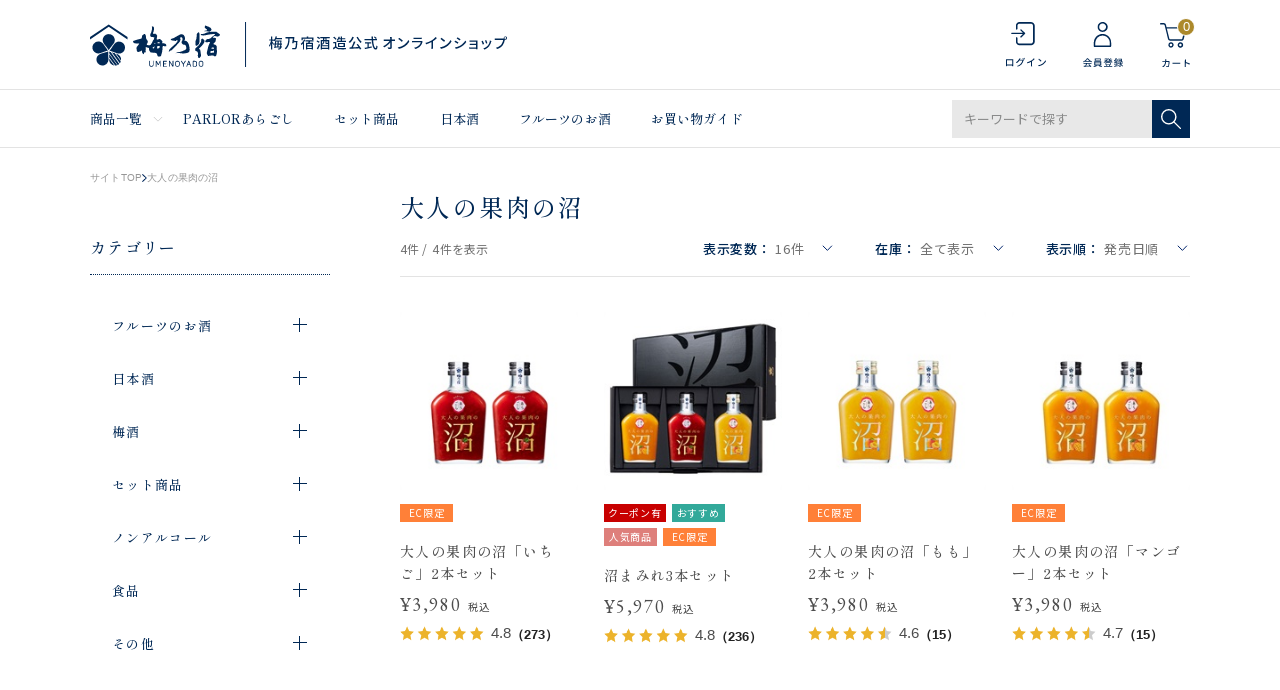

--- FILE ---
content_type: text/html; charset=utf-8
request_url: https://shop.umenoyado.com/Form/Product/ProductList.aspx?shop=0&cat=001001&dpcnt=16&img=2&sort=10&udns=0&fpfl=1&sfl=0&pno=1
body_size: 51337
content:

<?xml version="1.0" encoding="UTF-8"?>
<!DOCTYPE html>
<html xmlns="http://www.w3.org/1999/xhtml" xml:lang="ja" lang="ja">
<head id="ctl00_Head1"><meta http-equiv="Content-Type" content="text/html; charset=UTF-8" /><title>
	フルーツのお酒 大人の果肉の沼 一覧ページ | 梅乃宿酒造公式オンラインショップ
</title><meta http-equiv="Content-Script-Type" content="text/javascript" /><meta name="viewport" content="width=device-width, initial-scale=1.0" /><link id="ctl00_lVariablesCss" rel="stylesheet" type="text/css" media="screen,print" href="/Css/variables.css" /><link id="ctl00_lGeneralCss" rel="stylesheet" type="text/css" media="screen,print" href="/Css/general.css" /><link id="ctl00_lCommonCss" rel="stylesheet" type="text/css" media="screen,print" href="/Css/common.css" /><link id="ctl00_lPrintCss" rel="stylesheet" type="text/css" media="print" href="/Css/imports/print.css" /><link id="ctl00_lTooltipCss" rel="stylesheet" type="text/css" media="all" href="/Css/tooltip.css" /><link id="ctl00_lCommonLowerCss" rel="stylesheet" type="text/css" media="screen,print" href="/Css/imports/common_lower.css" /><link id="ctl00_lstaticCss" rel="stylesheet" type="text/css" media="screen,print" href="/Css/imports/static_lower.css" /><link id="ctl00_lDefaultCss" rel="stylesheet" type="text/css" media="screen,print" href="/Css/default.css?2022080102" />

<meta name="viewport" content="width=device-width,initial-scale=1.0,minimum-scale=1.0,maximum-scale=1.0,user-scalable=no">


<script type="text/javascript" charset="Shift_JIS" src="/Js/w2.js?20240728"></script>
<script type="text/javascript" charset="Shift_JIS" src="/Js/w2.textboxevents.js"></script>

<script type="text/javascript" charset="Shift_JIS" src="/Js/jquery-3.6.0.min.js"></script>
<script type="text/javascript" charset="Shift_JIS" src="/Js/jquery-migrate-3.3.2.min.js"></script>



<link href="/Js/Slick/slick-theme.css" rel="stylesheet" type="text/css">
<link href="/Js/Slick/slick.css" rel="stylesheet" type="text/css">
<script type="text/javascript" src="/Js/Slick/slick.min.js" defer></script>

<script type="text/javascript" charset="UTF-8" src="/Js/ClientValidateScript.aspx"></script>
<script type="text/javascript" charset="UTF-8" src="/Js/jquery.bxslider.min.js" defer></script>
<script type="text/javascript" charset="UTF-8" src="/Js/jquery.biggerlink.min.js" defer></script>
<script type="text/javascript" charset="UTF-8" src="/Js/jquery.heightLine.js" defer></script>
<script type="text/javascript" charset="UTF-8" src="/Js/jquery.mousewheel.js" defer></script>
<script type="text/javascript" charset="UTF-8" src="/Js/jquery.jscrollpane.min.js" defer></script>
<script type="text/javascript" charset="UTF-8" src="/Js/jquery.ah-placeholder.js" defer></script>
<script type="text/javascript" charset="UTF-8" src="/Js/list.js" defer></script>
<script type="text/javascript" charset="UTF-8" src="/Js/swiper.min.js" defer></script>
<script type="text/javascript" charset="UTF-8" src="/Js/head_nav_init.js" defer></script>

<script type="text/javascript" charset="UTF-8" src="/Js/function.js" defer></script>

<script type="text/javascript" src="/Js/AutoKana/jquery.autoKana.js"></script>
<script type="text/javascript" src="/Js/AutoKana/jquery.autoChangeKana.js"></script>

<link rel="icon" href="/Contents/ImagesPkg/common/favicon.png">
<link rel="apple-touch-icon" href="/Contents/ImagesPkg/common/apple_touch_icon.png">

<script type="text/javascript">
	
	function execAutoKanaWithKanaType(firstName, firstNameKana, lastName, lastNameKana) {
		execAutoKana(
			firstName,
			firstNameKana,
			lastName,
			lastNameKana,
			'FULLWIDTH_KATAKANA');
	}

	
	function execAutoChangeKanaWithKanaType(firstNameKana, lastNameKana) {
		execAutoChangeKana(
			firstNameKana,
			lastNameKana,
			'FULLWIDTH_KATAKANA');
	}
</script>

<script type="text/javascript" charset="UTF-8" src="/Js/common.js?20220801" defer></script>



<link id="lsearchResultLayerCss" rel="stylesheet" href="/Css/searchResultLayer.css" type="text/css" media="screen" />




<link rel="preconnect" href="https://fonts.googleapis.com">
<link rel="preconnect" href="https://fonts.gstatic.com" crossorigin>
<link rel="stylesheet" href="https://use.typekit.net/suq2uyz.css">

<link href="https://fonts.googleapis.com/css2?family=Noto+Sans+JP:wght@400;500&family=Hind&family=Josefin+Sans&family=Shippori+Mincho+B1:wght@500&family=EB+Garamond&display=swap" rel="stylesheet">




<script type="text/javascript">
<!--
	// ページロード処理
	function pageLoad(sender, args) {
		// ページロード共通処理
		pageLoad_common();

		// function.js実行
		if (typeof initializeFunctionJs == "function") initializeFunctionJs();

		// グローバル切り替え実行
		if (typeof switchGlobalFunction == 'function') switchGlobalFunction();

		// PayPal
		if (typeof InitializePaypal == "function") InitializePaypal(sender, args);

		// body側のpageLoad実行
		if (typeof bodyPageLoad == "function") bodyPageLoad();
	}
//-->
</script>


<link rel="stylesheet" href="/Js/jquery-ui-1.12.1.custom/jquery-ui.css" />
<script src="/Js/jquery-ui-1.12.1.custom/jquery-ui.js" defer></script>
<script type="text/javascript" charset="UTF-8" src="/Js/mailcomplete.js?20240728" defer></script>
<script type="text/javascript">
	var mailDomains = getMailDomains("/Contents/MailDomains.xml");
	$(function ()
	{
		$('.mail-domain-suggest').each(function ()
		{
			$(this).mailcomplete();
		});
	});
</script>

<link href="/Css/product.css" rel="stylesheet" type="text/css" media="all" />
<link href="/Css/modal_advancedSearch.css" rel="stylesheet"
		type="text/css" media="(max-width: 767px)" />
<link href="/Css/leftnavi_advancedSearch.css" rel="stylesheet"
	type="text/css" media="(min-width: 767px)" />
<link href="/Css/productList.css" rel="stylesheet"
		type="text/css" media="all" />
	
<link rel="canonical" href="https://shop.umenoyado.com/Form/Product/ProductList.aspx?shop=0&cat=001001&dpcnt=16&img=2&sort=10&udns=0&fpfl=1&sfl=0&pno=1" />


	<meta name="Keywords" content="" />



		<!-- Google Tag Manager -->
<script>(function(w,d,s,l,i){w[l]=w[l]||[];w[l].push({'gtm.start':
new Date().getTime(),event:'gtm.js'});var f=d.getElementsByTagName(s)[0],
j=d.createElement(s),dl=l!='dataLayer'?'&l='+l:'';j.async=true;j.src=
'https://www.googletagmanager.com/gtm.js?id='+i+dl;f.parentNode.insertBefore(j,f);
})(window,document,'script','dataLayer','GTM-K565J3J');</script>
<!-- End Google Tag Manager -->

	

	
	<script type="text/javascript">
	<!--
		var site_path_root = '/';
	//-->
	</script>
	<script type="text/javascript" charset="Shift_JIS" src="/Js/ThickBox/thickbox.js"></script>
	
	<link id="lThickBoxCss" rel="stylesheet" href="/Js/ThickBox/thickbox.css" type="text/css" media="all" />
	<meta name="description" /><meta property="og:title" /><meta property="og:type" content="article" /><meta property="og:url" content="https://shop.umenoyado.com/Form/Product/ProductList.aspx?shop=0&amp;cat=001001&amp;dpcnt=16&amp;img=2&amp;sort=10&amp;udns=0&amp;fpfl=1&amp;sfl=0&amp;pno=1" /><meta property="og:image" /><meta property="og:site_name" /><meta property="og:description" /></head>
<body onload="">
	
	
		<!-- Google Tag Manager (noscript) -->
<noscript><iframe src="https://www.googletagmanager.com/ns.html?id=GTM-K565J3J"
height="0" width="0" style="display:none;visibility:hidden"></iframe></noscript>
<!-- End Google Tag Manager (noscript) -->

	
		<script src="//c.crm-kozuchi.com/crm/umenoyado/js/store-cv.js"></script>
	
		<script>
window.dataLayer = window.dataLayer || [];
dataLayer.push({'loginmail': ''});
</script>
	
	
	
	<form name="aspnetForm" method="post" action="/Form/Product/ProductList.aspx?shop=0&amp;cat=001001&amp;dpcnt=16&amp;img=2&amp;sort=10&amp;udns=0&amp;fpfl=1&amp;sfl=0&amp;pno=1" id="aspnetForm" onsubmit="return (document.getElementById(&#39;__EVENTVALIDATION&#39;) != null);" onkeypress="return ((event.keyCode != 13) || (window.event.srcElement.type != &#39;text&#39;));">
<div>
<input type="hidden" name="__EVENTTARGET" id="__EVENTTARGET" value="" />
<input type="hidden" name="__EVENTARGUMENT" id="__EVENTARGUMENT" value="" />
<input type="hidden" name="__VIEWSTATE" id="__VIEWSTATE" value="/[base64]/////[base64]/P///[base64]////8////BggAAAADcGlkBgkAAAAAAfb////8////BgsAAAADdmlkCQkAAAAB8/////z///8GDgAAAANwbm8GDwAAAAExAfD////8////BhEAAAADY2F0BhIAAAAGMDAxMDAxAe3////8////BhQAAAAEc3dyZAkJAAAAAer////8////BhcAAAAGc2Jzd3JkCQkAAAAB5/////z///8GGgAAAANjb2wJCQAAAAHk/////P///wYdAAAAA2ltZwYeAAAAATIB4f////z///8GIAAAAARzb3J0BiEAAAACMTAB3v////z///8GIwAAAAVjaWNvbgkJAAAAAdv////8////BiYAAAADbWluCQkAAAAB2P////z///8GKQAAAANtYXgJCQAAAAHV/////P///wYsAAAABWRwY250Bi0AAAACMTYB0v////z///8GLwAAAAR1ZG5zBjAAAAABMAHP/////P///wYyAAAABGRvc3AJCQAAAAHM/////P///wY1AAAABGZwZmwGNgAAAAExAcn////8////BjgAAAADc2ZsBjkAAAABMAHG/////P///wY7AAAAA3BnaQkJAAAAAcP////8////Bj4AAAADYmlkCQkAAAABwP////z///8GQQAAAApicmFuZF9uYW1lCgseE0ZpeGVkUHVyY2hhc2VGaWx0ZXIFATEeClBhZ2VOdW1iZXICAR4FdGl0bGUFbuODleODq+ODvOODhOOBruOBiumFkiDlpKfkurrjga7mnpzogonjga7msrwg5LiA6Kan44Oa44O844K4IHwg5qKF5LmD5a6/[base64]////[base64]/[base64]/[base64]/[base64]/////[base64]////8PZAICD2QWGGYPFQEV5aSn5Lq644Gu5p6c6IKJ44Gu5rK8ZAIBDw8WBB4dUHJvZHVjdENhdGVnb3J5VHJlZURhdGFTb3VyY2UyohoAAQAAAP////[base64]/[base64]/ntJTnsbPlpKflkJ/phrgJDgAAAAkOAAAABnsAAAABMAl8AAAAAUQAAAAEAAAABn0AAAABMAZ+AAAABjAwMjAwMgZ/[base64]/44Gu5qKF6YWSCQ4AAAAJDgAAAAaZAAAAATAJmgAAAAFJAAAABAAAAAabAAAAATAGnAAAAAYwMDQwMDEGnQAAAA/[base64]/[base64]/[base64]/[base64]/[base64]/c2hvcD0wJmFtcDtjYXQ9MDAzJmFtcDtkcGNudD0xNiZhbXA7aW1nPTImYW1wO3NvcnQ9MTAmYW1wO3VkbnM9MCZhbXA7ZnBmbD0xJmFtcDtzZmw9MCZhbXA7cG5vPTFkAgEPFgIfHwICFgQCAQ9kFgRmDxUCgQEvRm9ybS9Qcm9kdWN0L1Byb2R1Y3RMaXN0LmFzcHg/[base64]/jga7mooXphZJkAgEPFgQfH2YfLWhkAgQPZBYEZg8VAg/[base64]/c2hvcD0wJmFtcDtjYXQ9MDA3JmFtcDtkcGNudD0xNiZhbXA7aW1nPTImYW1wO3NvcnQ9MTAmYW1wO3VkbnM9MCZhbXA7ZnBmbD0xJmFtcDtzZmw9MCZhbXA7cG5vPTFkAgEPFgIfHwIBFgICAQ9kFgRmDxUCgQEvRm9ybS9Qcm9kdWN0L1Byb2R1Y3RMaXN0LmFzcHg/[base64]/ooajnpLpkAgMPDxYCHgRUZXh0ZWRkAgQPDxYCH0BlZGQCBg8WAh8fAv////8PZAIIDxUCACljdGwwMF9Db250ZW50UGxhY2VIb2xkZXIxX2N0bDAxX2RkbENvbG9yc2QCAw8VAhXlpKfkurrjga7mnpzogonjga7msrz/[base64]/[base64]/ve+/[base64]/[base64]/[base64]/[base64]/[base64]/[base64]/[base64]/[base64]/[base64]/[base64]/[base64]/[base64]/[base64]/jgrvjg4Pjg4jllYblk4EFAzAwNGcQBRXjg47jg7PjgqLjg6vjgrPjg7zjg6sFAzAwN2cQBQbpo5/lk4EFAzAwNWcQBQnjgZ3jga7ku5YFAzAwNmdkZAIBDxAPFgIfKmdkDxYGZgIBAgICAwIEAgUWBhBlZWcQBQzjg5vjg6/[base64]/ooajnpLpkAgUPFgIfHwL/////D2QCCQ8PFgQfMzKiGgABAAAA/////wEAAAAAAAAADAIAAAA/[base64]/[base64]/[base64]/AAAABAAAAAZfAAAAATAGYAAAAAYwMDEwMDQGYQAAAA/[base64]/[base64]/otoXjgYLjgonjgZTjgZcGMDAxMDA0BjAwMTAwNA/[base64]/ntJTnsbPlpKflkJ/phrgGMDAyMDAxBjAwMjAwMQ/ntJTnsbPlpKflkJ/[base64]/44Gu5qKF6YWSBjAwMzAwMgYwMDMwMDIS5qKF5LmD5a6/[base64]/[base64]/[base64]/[base64]/[base64]/[base64]/[base64]/[base64]/////[base64]/jgrDjg7vjgrnjgq/jg6rjg5fjg4jjgpLliYrpmaQNCiAgICAkKCcjcmV2aWNvLXJldmlldy10YWdtYW5hZ2VyJykucmVtb3ZlKCk7DQogICAgJCgnc2NyaXB0W3NyYyo9InJldmljby5qcC9wcm92aWRlanMvdGFnbWFuYWdlci5qcyJdJykucmVtb3ZlKCk7DQoNCiAgICAvLyBSZXZpQ2/jgr/jgrDjgpLlho3nlJ/[base64]/[base64]" />
</div>

<script type="text/javascript">
//<![CDATA[
var theForm = document.forms['aspnetForm'];
if (!theForm) {
    theForm = document.aspnetForm;
}
function __doPostBack(eventTarget, eventArgument) {
    if (!theForm.onsubmit || (theForm.onsubmit() != false)) {
        theForm.__EVENTTARGET.value = eventTarget;
        theForm.__EVENTARGUMENT.value = eventArgument;
        theForm.submit();
    }
}
//]]>
</script>


<script src="/WebResource.axd?d=qI02yP0wZFsM3cu8sJaR7iQ3MsQNgcKskoYU65XxPpXQxKwo1iilZ7vVPEoxauFWdVo7hMANSXSteH3UyNE7nvcREXmDYQM4C0quYj8MsZ81&amp;t=638628531619783110" type="text/javascript"></script>


<script src="/ScriptResource.axd?d=8fxl3sfLKb6a6677UCXPkXNl66rybmL03loC_QoflIqag8uEhMCTCHtqprhKXBSZrL8m9Xhgi8XZK9OlQyontw8VmjRDjoHO58381eWeLWu3KycnC7gjhEAStDpneN0hiI4Tjx4uDWJgUtXEtrm7Wfxl_G8iqkanYapnHRA324U1&amp;t=2a9d95e3" type="text/javascript"></script>
<script src="/ScriptResource.axd?d=HBtUNkstLNDNGhInANHs6sxfpEgyPH5nIjNDI6WiqV55R2wMVS2G5y9YaqOQD1A1cWH5qmbF0_WJWpj_ilcd1AJ2SdFXrmbss-_xKHpriiQzQ1DKkARWItPw2kCFIfjQPlPeVkixN0Tr7XUR-qJovNTCiUhqSJY1EzMdafVJ3I8XY4eOF62JN-RctV9ILwKa0&amp;t=2a9d95e3" type="text/javascript"></script>
<div>

<input type="hidden" name="__VIEWSTATEGENERATOR" id="__VIEWSTATEGENERATOR" value="336F6414" />
<input type="hidden" name="__EVENTVALIDATION" id="__EVENTVALIDATION" value="/wEdAES8e+P0g/g4rYAW1SyjLSn6KLHaNdYAxCaIRWLj9duOc+/GfAZ8gVrCsdnvXJJ5vb2MJD78nAjO2Vx8IYz5oN1m3pT/qMviz2aN8Z9o6kGxN46lwli98UKXkIUd4fxcShfWYqOiTvcWqGD0u8LYXo+aBPUBXFacgf6wDHfWsbyOCexp43WLdIVG9sOITmjPTkIaO8hnMgJEgOl4O0feI3YebAZRGI6XZo47TAO0EMbAXU8Ag9Ou5HSV2GDXPywnYo6URhXwNpW/vz/Tzp+cbBSecy4E8JxxKX3Uz2OX3RZGMGE/w79Q6V2sqOPp6T976857dVpc1iqpS+9+Yj6/lpuWBCWeakiN0yBMxnR0RpTShuFDE34pjKjdG/5p4/2mmBAjpjWXyO3LyoQov9O9w4LWFsEf+n84yhB4C0EEoXGfo7E1bFz5E3mJDjMgOp6Fbd7vcbLk2z1AAxevGdBYQoUxLM5tW2NzKrlwZr5eIz17+8Mx5nduW4x5Uref2NHyHK7lGWUwalBY6bUS7vpXjeCgwTmOGHEQx1/kTuQxNvmleXizCWOX+3mirFb1fvP/WUUGj0/f9PX/rCXK81PM5R8+BuUAjPbU52cKpSicv6bb8N3tTnfOHZd6PFpgz/b2gokdaFQDgkdbKwruAIyWU8qIxy4KGeyaFFOEnoFQy/BadOGobOdYZYG1SirvLg4zBOpl6UBRKxIr5nlYSK71qk03szdaZ1vBrTFp3oI6L9rDsuDUhRmXsb797x8N7RmG/wP+KNZEjYoq79ffhE4g5Oe2DnHXzb9BEVqu9MwcdeRkRhGlRQG1p4s/0CrhMuvAw9w9q5qd+xCh1P+6yeyDlZwCcnsbaLJqNNs+X+DYX0+BDTAGeykamhUfcn16O6Auw5i9otNmZtMPDC4DtymwIpvVszQOt42Lp43Dyeijpg/QBeaZAjFpwNxtVgGLJXFpS+VbTvH87ZvKF/Pib2Eu490CIgT1GJQDEj0iIlbNgsPEBgx64s468wnKTB8upkinkhdpCChIR38ZvGYVdi7MclUnK2Z2biymcSnVhFS+fVtuAzW8SznA3EftGKLASIQqlHfCZkrMZLZCGtYVQSCOlh4hdHDn0k0L8nUCik1wAigF2f6uU2tdtJw9JF/joNKYIW/XTuDWdVwaR0/MhwR3dF9ZB4lEvg0FJZy9qW2KEdsm0EI5HOigB3/vvOWm+F7gaJ1McH5N9KOESPeJ4fXDyPqysif3ixJwk3H5r2GOim6n9mwb9vzWt9n/GnFd2oK++sYBkdgAtSHBKOQXW/aTJzQvFF8dZh8cHJ3e4LOElA9qzsoq0PlvRFtYBVbpuTa+Q8eNvJjWM94VjxXUl399ZGP15Dl3PyvG5PGK2C2BoOjSpD/8lCLQtxewjd7SC/KynyparPyjwJagH8Hrf4nG4IjgOBM/giLRTS9JH5TlJYkhS/g8MPHwkFRav+CjOt22LjvBoA//EWwjxgXzw4HkRMI4" />
</div>

		<script type="text/javascript">
		<!--
			// クリックジャック攻撃対策
			CheckClickJack('/Form/Blank.aspx');
		//-->
		</script>

		
		<script type="text/javascript">
//<![CDATA[
Sys.WebForms.PageRequestManager._initialize('ctl00$smScriptManager', 'aspnetForm', ['tctl00$BodyHeaderMain$UpdatePanel1','','tctl00$BodyHeaderMain$upUpdatePanel2','','tctl00$BodyHeaderMain$ctl03$UpdatePanel1','','tctl00$BodyHeaderMain$BodyMiniCart$upMiniCart','','tctl00$BodyHeaderMain$ctl06$UpdatePanel1','','tctl00$ContentPlaceHolder1$ctl01$UpdatePanel1','','tctl00$ContentPlaceHolder1$ctl05$UpdatePanel1','','tctl00$ContentPlaceHolder1$ctl08',''], [], [], 90, 'ctl00');
//]]>
</script>


		
		<div id="Header">
		<div id="ctl00_BodyHeaderMain_UpdatePanel1">


</div>


<div id="ctl00_BodyHeaderMain_upUpdatePanel2">


<header id="header">
	

  
  <div id="header_info_sp" class="visible-small hidden-large">
    <div class="header_inner">
      <p>梅乃宿酒造公式 オンラインショップ</p>
    </div>
  </div>
  
  
  <div class="header_top">
    <div class="header_inner">
      
      <div class="header_inner__column">

        
        <p class="header_logo">
        
          <a href="/">
            <picture class="header_logo">
              <source srcset="/Contents/ImagesPkg/common/logo_pc.svg" media="(min-width:768px)" width="417" height="45">
              <img src="/Contents/ImagesPkg/common/logo_sp.svg" width="107" height="35" alt="梅乃宿酒造公式 オンラインショップ" decoding="async">
            </picture>
          </a>
          
        </p>
        

        </div>
      

      
      <div class="header_inner__column">
        <div class="header_utiliry_wrap visible-large hidden-small">
          
            <div class="header_utiliry">
          
            <ul>
              
                <li class="utility_login">
                  <a href="/Form/Login.aspx">
                    <img src="/contents/ImagesPkg/common/icon_login.svg" alt="ログイン" width="23" height="32" decoding="async">
                  </a>
                </li>
              
                <li class="utility_register">
                  <a href="/Form/User/UserRegistRegulation.aspx">
                    <img src="/contents/ImagesPkg/common/icon_register.svg" alt="会員登録" width="23" height="32" decoding="async">
                  </a>
                </li>
              
              <li class="utility_cart">
                <a href="/Form/Order/CartList.aspx">
                  <img src="/contents/ImagesPkg/common/icon_cart.svg" alt="カート" width="31" height="46" decoding="async">
                  <span class="num num_0">
                    0
                  </span>
                </a>
              </li>
            </ul>
          </div>
        </div>
        <div class="header_utiliry_wrap header-global-nav sp_only">
          <div class="header_utiliry">
            <ul>
              
                <li class="utility_login">
                  <a href="/Form/Login.aspx">
                    <img src="/contents/ImagesPkg/common/icon_login.svg" alt="ログイン" width="23" height="32" decoding="async">
                  </a>
                </li>
              
                <li class="utility_register">
                  <a href="/Form/User/UserRegistRegulation.aspx">
                    <img src="/contents/ImagesPkg/common/icon_register.svg" alt="会員登録" width="23" height="32" decoding="async">
                  </a>
                </li>
              
              <li class="utility_cart">
                <a href="/Form/Order/CartList.aspx">
                  <img src="/contents/ImagesPkg/common/icon_cart.svg" alt="カート" width="23" height="32" decoding="async">
                  <span class="num num_0">
                    0
                  </span>
                </a>
              </li>
              <li class="utility_menu">
                <div class="hamburger"><span></span></div>
              </li>
            </ul>
          </div>
        </div>
      </div>
      

    </div>
  </div>
  

  
  <div class="header_top visible-small hidden-large header_fixed">
    <div class="header_inner">
      
      <div class="header_inner__column">

        
        <p class="header_logo">
        
          <a href="/">
            <picture class="header_logo">
              <source srcset="/Contents/ImagesPkg/common/logo_pc.svg" media="(min-width:768px)" width="417" height="45">
              <img src="/Contents/ImagesPkg/common/logo_sp.svg" width="107" height="35" alt="梅乃宿酒造公式 オンラインショップ" decoding="async">
            </picture>
          </a>
          
        </p>
        

        </div>
      

      
      <div class="header_inner__column">
        <div class="header_utiliry_wrap visible-large hidden-small">
          
            <div class="header_utiliry">
          
            <ul>
              
                <li class="utility_login">
                  <a href="/Form/Login.aspx">
                    <img src="/contents/ImagesPkg/common/icon_login.svg" alt="ログイン" width="23" height="32" decoding="async">
                  </a>
                </li>
              
                <li class="utility_register">
                  <a href="/Form/User/UserRegistRegulation.aspx">
                    <img src="/contents/ImagesPkg/common/icon_register.svg" alt="会員登録" width="23" height="32" decoding="async">
                  </a>
                </li>
              
              <li class="utility_cart">
                <a href="/Form/Order/CartList.aspx">
                  <img src="/contents/ImagesPkg/common/icon_cart.svg" alt="カート" width="31" height="46" decoding="async">
                  <span class="num num_0">
                    0
                  </span>
                </a>
              </li>
            </ul>
          </div>
        </div>
        <div class="header_utiliry_wrap header-global-nav sp_only">
          <div class="header_utiliry">
            <ul>
              
                <li class="utility_login">
                  <a href="/Form/Login.aspx">
                    <img src="/contents/ImagesPkg/common/icon_login.svg" alt="ログイン" width="23" height="32" decoding="async">
                  </a>
                </li>
              
                <li class="utility_register">
                  <a href="/Form/User/UserRegistRegulation.aspx">
                    <img src="/contents/ImagesPkg/common/icon_register.svg" alt="会員登録" width="23" height="32" decoding="async">
                  </a>
                </li>
              
              <li class="utility_cart">
                <a href="/Form/Order/CartList.aspx">
                  <img src="/contents/ImagesPkg/common/icon_cart.svg" alt="カート" width="23" height="32" decoding="async">
                  <span class="num num_0">
                    0
                  </span>
                </a>
              </li>
              <li class="utility_menu">
                <div class="hamburger hamburger_fixed"><span></span></div>
              </li>
            </ul>
          </div>
        </div>
      </div>
      

    </div>
  </div>
  

  
  <div id="header_menu" class="visible-large hidden-small">
    <div class="header_inner">
      <nav class="header_menu__list">
        <ul>
          <li class="header_menu__item megamenu_trigger static">
            <p class="header_menu__ttl"><a href="#">商品一覧</a></p>
            <div class="header_menu__contents">
              <div class="megamenu_contents">
                <div class="contents_inner">
                  


<a href="/Form/Product/ProductList.aspx" class="viewall">すべての商品をみる</a>
<div class="category_list">
  <div class="category_item">
    <div class="category_img">
      <img src="/Contents/ImagesPkg/common/pc_cat_01.jpg" width="76" height="76" alt="" loading="lazy">
    </div>
    <div class="category_links">
      <p class="category_title"><a href="/Form/Product/ProductList.aspx?shop=0&cat=001">フルーツのお酒</a></p>
      <a href="/Form/Product/ProductList.aspx?shop=0&cat=001001" class="category_link">大人の果肉の沼</a>
      <a href="/Form/Product/ProductList.aspx?shop=0&cat=001003" class="category_link">あらごし</a>
      <a href="/Form/Product/ProductList.aspx?shop=0&cat=001004" class="category_link no_s">超あらごし</a><br>
      <a href="/Form/Product/ProductList.aspx?shop=0&cat=001002" class="category_link">晴れの日</a>
      <a href="/Form/Product/ProductList.aspx?shop=0&cat=001005" class="category_link">ジン</a>
      <a href="/Form/Product/ProductList.aspx?shop=0&cat=001007" class="category_link">果本酒</a>
      <a href="/Form/Product/ProductList.aspx?shop=0&cat=001006" class="category_link no_s">その他リキュール</a>
    </div>
  </div>
  <div class="category_item">
    <div class="category_img">
      <img src="/Contents/ImagesPkg/common/pc_cat_03.jpg" width="76" height="76" alt="" loading="lazy">
    </div>
    <div class="category_links">
      <p class="category_title"><a href="/Form/Product/ProductList.aspx?shop=0&cat=002">日本酒</a></p>
      <a href="/Form/Product/ProductList.aspx?shop=0&cat=002001" class="category_link">純米大吟醸</a>
      <a href="/Form/Product/ProductList.aspx?shop=0&cat=002002" class="category_link">純米吟醸</a>
      <a href="/Form/Product/ProductList.aspx?shop=0&cat=002003" class="category_link">純米</a>
      <a href="/Form/Product/ProductList.aspx?shop=0&cat=002004" class="category_link no_s">果本酒</a>
    </div>
  </div>
  <div class="category_item">
    <div class="category_img">
      <img src="/Contents/ImagesPkg/common/pc_cat_06.jpg" width="76" height="76" alt="" loading="lazy">
    </div>
    <div class="category_links">
      <p class="category_title"><a href="/Form/Product/ProductList.aspx?shop=0&cat=003">梅酒</a></p>
      <a href="/Form/Product/ProductList.aspx?shop=0&cat=003001" class="category_link">あらごし梅酒</a>
      <a href="/Form/Product/ProductList.aspx?shop=0&cat=003002" class="category_link no_s">梅乃宿の梅酒</a>
    </div>
  </div>
  <div class="category_item">
    <div class="category_img">
      <img src="/Contents/ImagesPkg/common/pc_cat_02.jpg" width="76" height="76" alt="" loading="lazy">
    </div>
    <div class="category_links">
      <p class="category_title"><a href="/Form/Product/ProductList.aspx?shop=0&cat=004">セット商品</a></p>
      <a href="/Form/Product/ProductList.aspx?shop=0&cat=004001" class="category_link no_s">セット商品</a>
    </div>
  </div>
  <div class="category_item">
    <div class="category_img">
      <img src="/Contents/ImagesPkg/common/pc_cat_08.jpg" width="76" height="76" alt="" loading="lazy">
    </div>
    <div class="category_links">
      <p class="category_title"><a href="/Form/Product/ProductList.aspx?shop=0&cat=007">ノンアルコール</a></p>
      <a href="/Form/Product/ProductList.aspx?shop=0&cat=007001" class="category_link no_s">ノンアルコール</a>
    </div>
  </div>
  <div class="category_item">
    <div class="category_img">
      <img src="/Contents/ImagesPkg/common/pc_cat_07.jpg" width="76" height="76" alt="" loading="lazy">
    </div>
    <div class="category_links">
      <p class="category_title"><a href="/Form/Product/ProductList.aspx?shop=0&cat=005">食品</a></p>
      <a href="/Form/Product/ProductList.aspx?shop=0&cat=005001" class="category_link no_s">ドレッシング</a>
    </div>
  </div>
  <div class="category_item">
    <div class="category_img">
      <img src="/Contents/ImagesPkg/common/pc_cat_05.jpg" width="76" height="76" alt="" loading="lazy">
    </div>
    <div class="category_links">
      <p class="category_title"><a href="/Form/Product/ProductList.aspx?shop=0&cat=006">その他</a></p>
      <a href="/Form/Product/ProductList.aspx?shop=0&cat=006001" class="category_link no_s">その他</a>
    </div>
  </div>
</div>


                </div>
              </div>
              <div class="megamenu_bg"></div>
            </div>
          </li>
          <li class="header_menu__item">
            <a href="/Form/Product/ProductList.aspx?shop=0&cat=&dpcnt=20&img=2&sort=07&swrd=PARLOR%e3%81%82%e3%82%89%e3%81%94%e3%81%97&udns=0&fpfl=0&sfl=0&pno=1">PARLORあらごし</a>
          </li>
          <li class="header_menu__item">
            <a href="/Form/Product/ProductList.aspx?shop=0&cat=004">セット商品</a>
          </li>
          <li class="header_menu__item">
            <a href="/Form/Product/ProductList.aspx?shop=0&cat=002">日本酒</a>
          </li>
          <li class="header_menu__item">
            <a href="/Form/Product/ProductList.aspx?shop=0&cat=001">フルーツのお酒</a>
          </li>
          <li class="header_menu__item">
            <a href="/Page/guide.aspx">お買い物ガイド</a>
          </li>
        </ul>
      </nav>
      <div class="header_search visible-large hidden-small">
        <div id="ctl00_BodyHeaderMain_ctl03_UpdatePanel1">


</div>

<div id="dvProductSearch" class="textBox pos-R">
		<input name="ctl00$BodyHeaderMain$ctl03$tbSearchWord" type="text" maxlength="250" id="ctl00_BodyHeaderMain_ctl03_tbSearchWord" class="text" placeholder="キーワードで探す" onkeypress="if (event.keyCode==13){__doPostBack(&#39;ctl00$BodyHeaderMain$ctl03$lbSearch&#39;,&#39;&#39;); return false;}" />
	<div class="btnSearch pos-A">
		<a id="ctl00_BodyHeaderMain_ctl03_lbSearch" href="javascript:__doPostBack(&#39;ctl00$BodyHeaderMain$ctl03$lbSearch&#39;,&#39;&#39;)"><img src="/Contents/ImagesPkg/common/icon_search.svg" width="20" height="20" alt="検索する" decoding="async"></a>
	</div>

	<!-- <dl>
		<dt><img src="/Contents/ImagesPkg/label_productsearch.jpg" alt="商品の検索" /></dt>
		<dd><select name="ctl00$BodyHeaderMain$ctl03$ddlCategories" id="ctl00_BodyHeaderMain_ctl03_ddlCategories">
		<option value="">すべてのカテゴリ</option>
		<option selected="selected" value="001">フルーツのお酒</option>
		<option value="002">日本酒</option>
		<option value="003">梅酒</option>
		<option value="004">セット商品</option>
		<option value="007">ノンアルコール</option>
		<option value="005">食品</option>
		<option value="006">その他</option>

</select></dd>
		<dd class="text_search_price_mini">	<input name="ctl00$BodyHeaderMain$ctl03$tbMinPrice" type="text" maxlength="7" id="ctl00_BodyHeaderMain_ctl03_tbMinPrice" class="text" onkeypress="if (event.keyCode==13){__doPostBack(&#39;ctl00$BodyHeaderMain$ctl03$lbSearch&#39;,&#39;&#39;); return false;}" style="width:50px;" />円 ～
		<input name="ctl00$BodyHeaderMain$ctl03$tbMaxPrice" type="text" maxlength="7" id="ctl00_BodyHeaderMain_ctl03_tbMaxPrice" class="text" onkeypress="if (event.keyCode==13){__doPostBack(&#39;ctl00$BodyHeaderMain$ctl03$lbSearch&#39;,&#39;&#39;); return false;}" style="width:50px;" />円</dd>
		<dd><input id="ctl00_BodyHeaderMain_ctl03_cbStockOnly" type="checkbox" name="ctl00$BodyHeaderMain$ctl03$cbStockOnly" /><label for="ctl00_BodyHeaderMain_ctl03_cbStockOnly">在庫あり</label></dd>
		<dd>→ <a href="/Page/AdvancedSearch.aspx">詳しく検索</a></dd>
	</dl> -->
</div>









      </div>
    </div>
  </div>
  

  
  


  
</header>


<div id="fixedHeader" class="fixedHeader visible-large hidden-small">
  <div class="header_inner">
    <div class="header_inner__column">
      <h2 class="header_logo">
        <a href="/">
          <img src="/Contents/ImagesPkg/common/logo_small.svg" width="130" height="42" alt="梅乃宿酒造公式 オンラインショップ" class="header_logo_img" decoding="async">
        </a>
      </h2>
    </div>
    <div class="header_inner__column">
      <nav class="header_menu__list">
        <ul>
          <li class="header_menu__item megamenu_trigger">
            <p class="header_menu__ttl"><a href="#">商品一覧</a></p>
            <div class="header_menu__contents">
              <div class="megamenu_bg"></div>
              <div class="megamenu_contents">
                <div class="contents_inner">
                  


<a href="/Form/Product/ProductList.aspx" class="viewall">すべての商品をみる</a>
<div class="category_list">
  <div class="category_item">
    <div class="category_img">
      <img src="/Contents/ImagesPkg/common/pc_cat_01.jpg" width="76" height="76" alt="" loading="lazy">
    </div>
    <div class="category_links">
      <p class="category_title"><a href="/Form/Product/ProductList.aspx?shop=0&cat=001">フルーツのお酒</a></p>
      <a href="/Form/Product/ProductList.aspx?shop=0&cat=001001" class="category_link">大人の果肉の沼</a>
      <a href="/Form/Product/ProductList.aspx?shop=0&cat=001003" class="category_link">あらごし</a>
      <a href="/Form/Product/ProductList.aspx?shop=0&cat=001004" class="category_link no_s">超あらごし</a><br>
      <a href="/Form/Product/ProductList.aspx?shop=0&cat=001002" class="category_link">晴れの日</a>
      <a href="/Form/Product/ProductList.aspx?shop=0&cat=001005" class="category_link">ジン</a>
      <a href="/Form/Product/ProductList.aspx?shop=0&cat=001007" class="category_link">果本酒</a>
      <a href="/Form/Product/ProductList.aspx?shop=0&cat=001006" class="category_link no_s">その他リキュール</a>
    </div>
  </div>
  <div class="category_item">
    <div class="category_img">
      <img src="/Contents/ImagesPkg/common/pc_cat_03.jpg" width="76" height="76" alt="" loading="lazy">
    </div>
    <div class="category_links">
      <p class="category_title"><a href="/Form/Product/ProductList.aspx?shop=0&cat=002">日本酒</a></p>
      <a href="/Form/Product/ProductList.aspx?shop=0&cat=002001" class="category_link">純米大吟醸</a>
      <a href="/Form/Product/ProductList.aspx?shop=0&cat=002002" class="category_link">純米吟醸</a>
      <a href="/Form/Product/ProductList.aspx?shop=0&cat=002003" class="category_link">純米</a>
      <a href="/Form/Product/ProductList.aspx?shop=0&cat=002004" class="category_link no_s">果本酒</a>
    </div>
  </div>
  <div class="category_item">
    <div class="category_img">
      <img src="/Contents/ImagesPkg/common/pc_cat_06.jpg" width="76" height="76" alt="" loading="lazy">
    </div>
    <div class="category_links">
      <p class="category_title"><a href="/Form/Product/ProductList.aspx?shop=0&cat=003">梅酒</a></p>
      <a href="/Form/Product/ProductList.aspx?shop=0&cat=003001" class="category_link">あらごし梅酒</a>
      <a href="/Form/Product/ProductList.aspx?shop=0&cat=003002" class="category_link no_s">梅乃宿の梅酒</a>
    </div>
  </div>
  <div class="category_item">
    <div class="category_img">
      <img src="/Contents/ImagesPkg/common/pc_cat_02.jpg" width="76" height="76" alt="" loading="lazy">
    </div>
    <div class="category_links">
      <p class="category_title"><a href="/Form/Product/ProductList.aspx?shop=0&cat=004">セット商品</a></p>
      <a href="/Form/Product/ProductList.aspx?shop=0&cat=004001" class="category_link no_s">セット商品</a>
    </div>
  </div>
  <div class="category_item">
    <div class="category_img">
      <img src="/Contents/ImagesPkg/common/pc_cat_08.jpg" width="76" height="76" alt="" loading="lazy">
    </div>
    <div class="category_links">
      <p class="category_title"><a href="/Form/Product/ProductList.aspx?shop=0&cat=007">ノンアルコール</a></p>
      <a href="/Form/Product/ProductList.aspx?shop=0&cat=007001" class="category_link no_s">ノンアルコール</a>
    </div>
  </div>
  <div class="category_item">
    <div class="category_img">
      <img src="/Contents/ImagesPkg/common/pc_cat_07.jpg" width="76" height="76" alt="" loading="lazy">
    </div>
    <div class="category_links">
      <p class="category_title"><a href="/Form/Product/ProductList.aspx?shop=0&cat=005">食品</a></p>
      <a href="/Form/Product/ProductList.aspx?shop=0&cat=005001" class="category_link no_s">ドレッシング</a>
    </div>
  </div>
  <div class="category_item">
    <div class="category_img">
      <img src="/Contents/ImagesPkg/common/pc_cat_05.jpg" width="76" height="76" alt="" loading="lazy">
    </div>
    <div class="category_links">
      <p class="category_title"><a href="/Form/Product/ProductList.aspx?shop=0&cat=006">その他</a></p>
      <a href="/Form/Product/ProductList.aspx?shop=0&cat=006001" class="category_link no_s">その他</a>
    </div>
  </div>
</div>


                </div>
              </div>
            </div>
          </li>
          <li class="header_menu__item">
            <a href="/Form/Product/ProductList.aspx?shop=0&cat=&dpcnt=16&img=2&sort=07&swrd=PARLOR%e3%81%82%e3%82%89%e3%81%94%e3%81%97&udns=0&fpfl=0&sfl=0&pno=1">PARLORあらごし</a>
          </li>
          <li class="header_menu__item">
            <a href="/Form/Product/ProductList.aspx?shop=0&cat=004">セット商品</a>
          </li>
          <li class="header_menu__item">
            <a href="/Form/Product/ProductList.aspx?shop=0&cat=002">日本酒</a>
          </li>
          <li class="header_menu__item">
            <a href="/Form/Product/ProductList.aspx?shop=0&cat=001">フルーツのお酒</a>
          </li>
          <li class="header_menu__item">
            <a href="/Page/guide.aspx">お買い物ガイド</a>
          </li>
        </ul>
      </nav>
    </div>
    <div class="header_inner__column">
      <div class="header_utiliry_wrap visible-large hidden-small">
        
          <div class="header_utiliry">
        
          <ul>
            
              <li class="utility_login">
                <a href="/Form/Login.aspx">
                  <img src="/contents/ImagesPkg/common/icon_login.svg" alt="ログイン" width="23" height="32" decoding="async">
                </a>
              </li>
            
              <li class="utility_register">
                <a href="/Form/User/UserRegistRegulation.aspx">
                  <img src="/contents/ImagesPkg/common/icon_register.svg" alt="会員登録" width="23" height="32" decoding="async">
                </a>
              </li>
            
            <li class="utility_cart">
              <a href="/Form/Order/CartList.aspx">
                <img src="/contents/ImagesPkg/common/icon_cart.svg" alt="カート" width="31" height="46" decoding="async">
                <span class="num">
                  0
                </span>
              </a>
              <div id="ctl00_BodyHeaderMain_BodyMiniCart_upMiniCart">






<div style="display:none">

</div>





	<script>
			contx = {
				'user': {
					'id': 'guest'
				},
				'cart': {
					'items': []
				}
			}
			var refreshContx = function () {
				
				contx.user.id = 'guest';
				contx.cart.items = [];
				if($("input[id$=contxValue]").length > 0) {
					$("input[id$=contxValue]").each(function () {
						var dataArr = this.value.split(",");
						contx.cart.items.push({
							'id': dataArr[0],
							page: 'https://shop.umenoyado.com/' + "Form/Product/ProductDetail.aspx?shop=0&pid=" + dataArr[0],
							'name': dataArr[1],
							'image': 'https://shop.umenoyado.com' + dataArr[2],
							'price': dataArr[3],
							'count': dataArr[4],
							'stock': dataArr[5]
						});
					})
				}
				/* ▽ 注文完了画面二回データを送信することを防ぐ ▽ */
						
				(function(w,d,s,c,i){w[c]=w[c]||{};w[c].trackingId=i;
				var f=d.getElementsByTagName(s)[0],j=d.createElement(s);j.async=true;
				j.src='//cdn.contx.net/collect.js';f.parentNode.insertBefore(j,f);
				})(window,document,'script','contx','CTX-ZC2QRKTT');
				
				
			};
			if (Sys && Sys.Application) { Sys.Application.add_load(refreshContx); } else { refreshContx(); }
	</script>

<div id="ctl00_BodyHeaderMain_BodyMiniCart_divMiniCartEmpty" style="display:none" class="dvMiniCart">
	<h3>ショッピングカート</h3>
	<div class="inner">
		<ul><li class="vacant">カートに商品がありません。</li></ul>
	</div>
</div>



</div>


	
            </li>
          </ul>
        </div>
      </div>
    </div>
  </div>
</div>



<div class="sp_menu hidden-large visible-small">
  <div class="sp_menu__inner">
    
    <div class="header_utiliry">
      <div class="sp_menu_head">
        <img src="/Contents/ImagesPkg/common/logo_sp.svg" width="107" height="35" alt="梅乃宿酒造公式 オンラインショップ" loading="lazy">
      </div>
    </div>
    

    
    <div class="search_section header_search">
      <div id="ctl00_BodyHeaderMain_ctl06_UpdatePanel1">


</div>

<div id="dvProductSearch" class="textBox pos-R">
		<input name="ctl00$BodyHeaderMain$ctl06$tbSearchWord" type="text" maxlength="250" id="ctl00_BodyHeaderMain_ctl06_tbSearchWord" class="text" placeholder="キーワードで探す" onkeypress="if (event.keyCode==13){__doPostBack(&#39;ctl00$BodyHeaderMain$ctl06$lbSearch&#39;,&#39;&#39;); return false;}" />
	<div class="btnSearch pos-A">
		<a id="ctl00_BodyHeaderMain_ctl06_lbSearch" href="javascript:__doPostBack(&#39;ctl00$BodyHeaderMain$ctl06$lbSearch&#39;,&#39;&#39;)"><img src="/Contents/ImagesPkg/common/icon_search.svg" width="20" height="20" alt="検索する" decoding="async"></a>
	</div>

	<!-- <dl>
		<dt><img src="/Contents/ImagesPkg/label_productsearch.jpg" alt="商品の検索" /></dt>
		<dd><select name="ctl00$BodyHeaderMain$ctl06$ddlCategories" id="ctl00_BodyHeaderMain_ctl06_ddlCategories">
		<option value="">すべてのカテゴリ</option>
		<option selected="selected" value="001">フルーツのお酒</option>
		<option value="002">日本酒</option>
		<option value="003">梅酒</option>
		<option value="004">セット商品</option>
		<option value="007">ノンアルコール</option>
		<option value="005">食品</option>
		<option value="006">その他</option>

</select></dd>
		<dd class="text_search_price_mini">	<input name="ctl00$BodyHeaderMain$ctl06$tbMinPrice" type="text" maxlength="7" id="ctl00_BodyHeaderMain_ctl06_tbMinPrice" class="text" onkeypress="if (event.keyCode==13){__doPostBack(&#39;ctl00$BodyHeaderMain$ctl06$lbSearch&#39;,&#39;&#39;); return false;}" style="width:50px;" />円 ～
		<input name="ctl00$BodyHeaderMain$ctl06$tbMaxPrice" type="text" maxlength="7" id="ctl00_BodyHeaderMain_ctl06_tbMaxPrice" class="text" onkeypress="if (event.keyCode==13){__doPostBack(&#39;ctl00$BodyHeaderMain$ctl06$lbSearch&#39;,&#39;&#39;); return false;}" style="width:50px;" />円</dd>
		<dd><input id="ctl00_BodyHeaderMain_ctl06_cbStockOnly" type="checkbox" name="ctl00$BodyHeaderMain$ctl06$cbStockOnly" /><label for="ctl00_BodyHeaderMain_ctl06_cbStockOnly">在庫あり</label></dd>
		<dd>→ <a href="/Page/AdvancedSearch.aspx">詳しく検索</a></dd>
	</dl> -->
</div>









      


<!--
<p class="keyword_heading">KEYWORDS TAG :</p>
<div class="keyword_wrap">
  <a href="/Form/Product/ProductList.aspx?shop=0&cat=&dpcnt=16&img=2&sort=07&udns=0&fpfl=0&sfl=0&pno=1" class="keyword_link">＃全商品</a>
  <a href="/Form/Product/ProductList.aspx?shop=0&cicon=7" class="keyword_link">＃オンラインショップ限定</a>
  <a href="/Form/Product/ProductList.aspx?shop=0&swrd=PARLOR あらごし" class="keyword_link">＃PARLOR あらごし</a>
  <a href="/Form/Product/ProductList.aspx?shop=0&swrd=ギフト" class="keyword_link">＃ギフト</a>
  <a href="/Form/Product/ProductList.aspx?shop=0&swrd=セット商品" class="keyword_link">＃セット商品</a>
  <a href="/Form/Product/ProductList.aspx?shop=0&cat=002001&dpcnt=16&img=2&sort=07&udns=0&fpfl=0&sfl=0&pno=1" class="keyword_link">＃あらごし</a>
  <a href="/Form/Product/ProductList.aspx?shop=0&swrd=超あらごし" class="keyword_link">＃超あらごし</a>
  <a href="/Form/Product/ProductList.aspx?shop=0&swrd=日本酒" class="keyword_link">＃日本酒</a>
  <a href="/Form/Product/ProductList.aspx?shop=0&swrd=果実酒" class="keyword_link">＃果実酒</a>
  <a href="/Form/Product/ProductList.aspx?shop=0&swrd=梅酒" class="keyword_link">＃梅酒</a>
  <a href="/Form/Product/ProductList.aspx?shop=0&swrd=大人の果肉の沼" class="keyword_link">＃大人の果肉の沼</a>
  <a href="/Form/Product/ProductList.aspx?shop=0&swrd=大人の夜の別腹" class="keyword_link">＃大人の夜の別腹</a>
  <a href="/Form/Product/ProductList.aspx?shop=0&swrd=ほぼみかん" class="keyword_link">＃ほぼみかん</a>
  <a href="/Form/Product/ProductList.aspx?shop=0&swrd=ほぼりんご" class="keyword_link">＃ほぼりんご</a>
  <a href="/Form/Product/ProductList.aspx?shop=0&swrd=赤ポン白ポン" class="keyword_link">＃赤ポン白ポン</a>
  <a href="/Form/Product/ProductList.aspx?shop=0&swrd=食中酒" class="keyword_link">＃食中酒</a>
  <a href="/Form/Product/ProductList.aspx?shop=0&cicon=1" class="keyword_link">＃新商品</a>
</div>
-->


      <a href="/Page/guide.aspx" class="guide_link">
        <img src="/Contents/ImagesPkg/top/icon_cartonly.svg" width="21" height="20" alt="" class="cart_icon" loading="lazy">
        <p class="guide_link_text">お買い物ガイド</p>
      </a>
    </div>
    

    
    


<div class="header_productlist">
  <dl class="plist_wrap">
    <dt class="sp_menu__title">商品一覧</dt>
    <dd class="plist_content">
      
      <div class="plist_heading">
        <img src="/Contents/ImagesPkg/common/sp_menu_plist_01.png" width="60" height="60" alt="PARLORあらごしの画像" class="plist_heading_img" loading="lazy">
        <p class="plist_heading_text">フルーツのお酒</p>
      </div>
      <div class="plist_subcategory">
        <a href="/Form/Product/ProductList.aspx?shop=0&cat=001" class="plist_subcategory_link">すべての商品を見る</a>
        <a href="/Form/Product/ProductList.aspx?shop=0&cat=001001" class="plist_subcategory_link">大人の果肉の沼</a>
        <a href="/Form/Product/ProductList.aspx?shop=0&cat=001003" class="plist_subcategory_link">あらごし</a>
        <a href="/Form/Product/ProductList.aspx?shop=0&cat=001004" class="plist_subcategory_link">超あらごし</a>
        <a href="/Form/Product/ProductList.aspx?shop=0&cat=001002" class="plist_subcategory_link">晴れの日</a>
        <a href="/Form/Product/ProductList.aspx?shop=0&cat=001005" class="plist_subcategory_link">ジン</a>
        <a href="/Form/Product/ProductList.aspx?shop=0&cat=001007" class="plist_subcategory_link">果本酒</a>
        <a href="/Form/Product/ProductList.aspx?shop=0&cat=001006" class="plist_subcategory_link">その他リキュール</a>
      </div>
      
      <div class="plist_heading">
        <img src="/Contents/ImagesPkg/common/sp_menu_plist_03.png" width="60" height="60" alt="日本酒の画像" class="plist_heading_img" loading="lazy">
        <p class="plist_heading_text">日本酒</p>
      </div>
      <div class="plist_subcategory">
        <a href="/Form/Product/ProductList.aspx?shop=0&cat=002" class="plist_subcategory_link">すべての商品を見る</a>
        <a href="/Form/Product/ProductList.aspx?shop=0&cat=002001" class="plist_subcategory_link">純米大吟醸</a>
        <a href="/Form/Product/ProductList.aspx?shop=0&cat=002002" class="plist_subcategory_link">純米吟醸</a>
        <a href="/Form/Product/ProductList.aspx?shop=0&cat=002003" class="plist_subcategory_link">純米</a>
        <a href="/Form/Product/ProductList.aspx?shop=0&cat=002004" class="plist_subcategory_link">果本酒</a>
      </div>
      
      <div class="plist_heading">
        <img src="/Contents/ImagesPkg/common/sp_menu_plist_06.png" width="60" height="60" alt="梅酒の画像" class="plist_heading_img" loading="lazy">
        <p class="plist_heading_text">梅酒</p>
      </div>
      <div class="plist_subcategory">
        <a href="/Form/Product/ProductList.aspx?shop=0&cat=003" class="plist_subcategory_link">すべての商品を見る</a>
        <a href="/Form/Product/ProductList.aspx?shop=0&cat=003001" class="plist_subcategory_link">あらごし梅酒</a>
        <a href="/Form/Product/ProductList.aspx?shop=0&cat=003002" class="plist_subcategory_link">梅乃宿の梅酒</a>
      </div>
      
      <div class="plist_heading">
        <img src="/Contents/ImagesPkg/common/sp_menu_plist_02.png" width="60" height="60" alt="セット商品の画像" class="plist_heading_img" loading="lazy">
        <p class="plist_heading_text">セット商品</p>
      </div>
      <div class="plist_subcategory">
        <a href="/Form/Product/ProductList.aspx?shop=0&cat=004" class="plist_subcategory_link">すべての商品を見る</a>
      </div>
      
      <div class="plist_heading">
        <img src="/Contents/ImagesPkg/common/sp_menu_plist_08.png" width="60" height="60" alt="食品の画像" class="plist_heading_img" loading="lazy">
        <p class="plist_heading_text">ノンアルコール</p>
      </div>
      <div class="plist_subcategory">
        <a href="/Form/Product/ProductList.aspx?shop=0&cat=007" class="plist_subcategory_link">すべての商品を見る</a>
        <a href="/Form/Product/ProductList.aspx?shop=0&cat=007001" class="plist_subcategory_link">ノンアルコール</a>
      </div>
      
      <div class="plist_heading">
        <img src="/Contents/ImagesPkg/common/sp_menu_plist_07.png" width="60" height="60" alt="食品の画像" class="plist_heading_img" loading="lazy">
        <p class="plist_heading_text">食品</p>
      </div>
      <div class="plist_subcategory">
        <a href="/Form/Product/ProductList.aspx?shop=0&cat=005" class="plist_subcategory_link">すべての商品を見る</a>
        <a href="/Form/Product/ProductList.aspx?shop=0&cat=005001" class="plist_subcategory_link">ドレッシング</a>
      </div>
      
      <div class="plist_heading">
        <img src="/Contents/ImagesPkg/common/sp_menu_plist_05.png" width="60" height="60" alt="その他" class="plist_heading_img" loading="lazy">
        <p class="plist_heading_text">その他</p>
      </div>
      <div class="plist_subcategory">
        <a href="/Form/Product/ProductList.aspx?shop=0&cat=006" class="plist_subcategory_link">すべての商品を見る</a>
      </div>
    </dd>
  </dl>
</div>


    

    
    <div class="header_feature_list">
      <dl class="sp_menu_item">
        <dt class="sp_menu__title">特集・キャンペーン</dt>
        <dd>
          


<section class="bottom_banner">
  <div class="banner_wrap">

    <div class="banner_item">
      <a href="/Page/subscribe.aspx" class="banner_link">
        <img src="/Contents/ImagesPkg/top/slide_subscribe_sp.jpg" width="220" height="220" alt="便利でお得！梅乃宿の「定期便」" loading="lazy">
      </a>
    </div>
    <div class="banner_item">
      <a href="/page/anygift/index.aspx" class="banner_link">
        <img src="/Contents/ImagesPkg/top/bnr_top_eGift.jpg" width="220" height="220" alt="住所を知らない相手にも「eギフト」で贈れます！" loading="lazy">
      </a>
    </div>
    <div class="banner_item">
      <a href="/Page/furusato_n.aspx" class="banner_link">
        <img src="/Contents/ImagesPkg/top/bnr_top_furusato.jpg" width="220" height="220" alt="梅乃宿のお酒がもらえる「ふるさと納税」" loading="lazy">
      </a>
    </div>

  </div>
</section>


        </dd>
      </dl>
    </div>
    

    



<div class="header_guide_link">
  <div class="link_button_wrap">
    <a href="/Page/membershipprogram.aspx" class="link_button">
      <img src="/Contents/ImagesPkg/top/icon_useronly.svg" width="30" height="25" alt="" class="link_button_img" loading="lazy">
      <p class="link_button_text">梅乃宿の会員<br>プログラム</p>
    </a>
    <a href="/Page/faq.aspx" class="link_button">
      <img src="/Contents/ImagesPkg/top/icon_qaonly.svg" width="30" height="25" alt="" class="link_button_img" loading="lazy">
      <p class="link_button_text">よくある質問</p>
    </a>
  </div>
  <a href="/Form/inquiry/inquiryinput.aspx" class="inquiry_link">お問い合わせはこちら</a>
</div>


<div class="sns_area">
  <ul>
    <li>
      <a href="https://twitter.com/umenoyadoshuzo" target="_blank" rel="noopener">
        <img src="/contents/ImagesPkg/common/icon_twitter.svg" alt="Twitter" width="46" height="46" loading="lazy">
      </a>
    </li>
    <li>
      <a href="https://www.instagram.com/umenoyadoshuzo/" target="_blank" rel="noopener">
        <img src="/contents/ImagesPkg/common/icon_instagram.svg" alt="Instagram" width="46" height="46" loading="lazy">
      </a>
    </li>
    <li>
      <a href="https://www.facebook.com/umenoyado" target="_blank" rel="noopener">
        <img src="/contents/ImagesPkg/common/icon_facebook.svg" alt="Facebook" width="46" height="46" loading="lazy">
      </a>
    </li>
  </ul>
</div>



  </div>
</div>









</div>




		</div><!--Header-->
		

		<div id="Wrap_lower" class="onlyDefault">
			<div class="wrapBottom">
				<div class="wrapTop">
			
					<div id="Contents">
						
						
<script type="text/javascript">
	$(function () {

		// 商品一覧:詳細検索
		function getUrlVars() {
			var vars = [], hash;
			var hashes = window.location.href.slice(window.location.href.indexOf('?') + 1).split('&');
			for (var i = 0; i < hashes.length; i++) {
				hash = hashes[i].split('=');
				vars.push(hash[0]);
				vars[hash[0]] = hash[1];
			}
			return vars;
		}

		//ソート
		$(".btn-sort-search").click(function () {

			var urlVars = getUrlVars();

			// 店舗ID
			var $shop = (urlVars["shop"] == undefined)
				? "0"
				: urlVars["shop"];
			// カテゴリ及びカテゴリ名
			if ($(".sort-category select").val() != "") {
				var $cat = $(".sort-category select").val();
				var $catName = $(".sort-category select option:selected").text();
			} else {
				var $cat = "";
				var $catName = "";
			}
			// ブランド
			var $bid = urlVars["bid"];
			var $brand = "";
			if ($("input[name='iBrand']").length != 0) {
				if (("False" == "True") && ($("input[name='iBrand']:checked").val() != undefined)) {
					$bid  = $("input[name='iBrand']:checked").val();
				} else {
					$bid = undefined;
				}
			}

			// Product Group ID
			var $productGroupId = "&pgi=";
			$productGroupId = $productGroupId + ((urlVars["pgi"] == undefined) ? "" : urlVars["pgi"]);
			// キャンペーンアイコン
			var $cicon = "&cicon="
				+ ((urlVars["cicon"] == undefined)
					? ""
					: urlVars["cicon"]);
			// 特別価格商品の表示
			var $dosp = "&dosp="
				+ ((urlVars["dosp"] == undefined)
					? ""
					: urlVars["dosp"]);
			// 表示件数
			if ($("input[name='dpcnt']:checked").val() != "") {
				var $dpcnt = "&dpcnt="
					+ $("input[name='dpcnt']:checked").val();
			} else {
				var $dpcnt = "&dpcnt="
					+ ((urlVars["img"] == "1")
						? "20"
						: "20");
			}
			// 画像表示区分
			var $img = "&img="
				+ ((urlVars["img"] == undefined)
					? ""
					: urlVars["img"]);
			// 価格帯
			if ($("input[name='price']:checked").val() != "") {
				var price = $("input[name='price']:checked").val();
				priceValue = price.split(",");
				var $min = "&min=" + priceValue[0];
				var $max = "&max=" + priceValue[1];
			} else {
				var $min = "&min=";
				var $max = "&max=";
			}
			// 表示順
			if ($("input[name='sort']:checked").val() != "") {
				var $sort = "&sort=" + $("input[name='sort']:checked").val();
			} else {
				var $sort = "&sort=07";
			}
			// キーワード
			if ($(".sort-word input").val() != "") {
				var $swrd = "&swrd=" + $(".sort-word input").val();
			} else {
				var $swrd = "&swrd=";
			}
			// 在庫
			if ($("input[name='udns']:checked").val() != "") {
				var $udns = "&udns=" + $("input[name='udns']:checked").val();
			} else {
				var $udns = "&udns=";
			}
			// 定期購入フィルタ
			if ($("input[name=fpfl]:checked").val() != "") {
				var $fpfl = "&fpfl=" + $("input[name=fpfl]:checked").val();
			} else {
				var $fpfl = "&fpfl=";
			}

			// 指定したURLにジャンプ(1ページ目へ)
			if (("False" == "True") && ($catName != "")) {
				if (("False" == "True") && ($brand != "")) {
					var rootUrl = "/" + $brand + "-" + $catName + "/brandcategory/" + $bid + "/" + $shop + "/" + $cat + "/?";
				} else {
					var rootUrl = "/" + $catName + "/category/" + $shop + "/" + $cat + "/?" + (($bid != undefined) ? "bid=" + $bid : "");
				}
			} else {
				var rootUrl = "/Form/Product/ProductList.aspx?shop=" + $shop
					+ "&cat=" + $cat + (($bid != undefined) ? "&bid=" + $bid : "");
			}
			location.href = rootUrl + $productGroupId + $cicon + $dosp + $dpcnt + $img + $max + $min + $sort + $swrd + $udns + $fpfl + "&pno=1";
		});

	});

	function enterSearch() {
		//EnterキーならSubmit
		if (window.event.keyCode == 13) document.formname.submit();
	}

</script>

<script></script>

<div class="sectionTopArea">
	<!--▽ 上部カテゴリリンク ▽-->
	<nav class="c-breadcrumbs" aria-label="パンくずリスト">
		<ol>
			<li>
				<a href="/">サイトTOP</a>
			</li>
			<li aria-current="page">
				大人の果肉の沼
				
			</li>
		</ol>
	</nav>
	
	<!--△ 上部カテゴリリンク △-->
</div>

<div id="ProductList" class="product-list__container product-list__container--left-nav">
	
		<div class="product-list__left-navigation large-screen-only">
		
		


<div class="dvCategorySearch dvCagetorySearch__left-navi">

	<!-- １階層目 -->
	
	<div class="categoryList categoryList__left-navi">
		<div class="category-list__title-area">
			<h4 class="category-list__title">カテゴリー</h4>
		</div>
	<ul class="ul_01">
	
		<li class="category__main">
		<span class="category__main--title">
			
			フルーツのお酒
			<span class="accordian__indicator"></span>
		</span>
			<ul class="category__sub ul_02">
				<li>
					<a href='/Form/Product/ProductList.aspx?shop=0&amp;cat=001&amp;dpcnt=16&amp;img=2&amp;sort=10&amp;udns=0&amp;fpfl=1&amp;sfl=0&amp;pno=1'>すべて</a>
				</li>
				<!-- ２階層目 -->
				
				
				
				<li><a href='/Form/Product/ProductList.aspx?shop=0&amp;cat=001001&amp;dpcnt=16&amp;img=2&amp;sort=10&amp;udns=0&amp;fpfl=1&amp;sfl=0&amp;pno=1'>
					大人の果肉の沼</a>
					<!-- ３階層目 -->
					
					</li>
				
				<li><a href='/Form/Product/ProductList.aspx?shop=0&amp;cat=001002&amp;dpcnt=16&amp;img=2&amp;sort=10&amp;udns=0&amp;fpfl=1&amp;sfl=0&amp;pno=1'>
					晴れの日</a>
					<!-- ３階層目 -->
					
					</li>
				
				<li><a href='/Form/Product/ProductList.aspx?shop=0&amp;cat=001003&amp;dpcnt=16&amp;img=2&amp;sort=10&amp;udns=0&amp;fpfl=1&amp;sfl=0&amp;pno=1'>
					あらごし</a>
					<!-- ３階層目 -->
					
					</li>
				
				<li><a href='/Form/Product/ProductList.aspx?shop=0&amp;cat=001004&amp;dpcnt=16&amp;img=2&amp;sort=10&amp;udns=0&amp;fpfl=1&amp;sfl=0&amp;pno=1'>
					超あらごし</a>
					<!-- ３階層目 -->
					
					</li>
				
				<li><a href='/Form/Product/ProductList.aspx?shop=0&amp;cat=001005&amp;dpcnt=16&amp;img=2&amp;sort=10&amp;udns=0&amp;fpfl=1&amp;sfl=0&amp;pno=1'>
					ジン</a>
					<!-- ３階層目 -->
					
					</li>
				
				<li><a href='/Form/Product/ProductList.aspx?shop=0&amp;cat=001006&amp;dpcnt=16&amp;img=2&amp;sort=10&amp;udns=0&amp;fpfl=1&amp;sfl=0&amp;pno=1'>
					その他リキュール</a>
					<!-- ３階層目 -->
					
					</li>
				
				<li><a href='/Form/Product/ProductList.aspx?shop=0&amp;cat=001007&amp;dpcnt=16&amp;img=2&amp;sort=10&amp;udns=0&amp;fpfl=1&amp;sfl=0&amp;pno=1'>
					果本酒</a>
					<!-- ３階層目 -->
					
					</li>
				
					</ul>
				</li>
		
		<li class="category__main">
		<span class="category__main--title">
			
			日本酒
			<span class="accordian__indicator"></span>
		</span>
			<ul class="category__sub ul_02">
				<li>
					<a href='/Form/Product/ProductList.aspx?shop=0&amp;cat=002&amp;dpcnt=16&amp;img=2&amp;sort=10&amp;udns=0&amp;fpfl=1&amp;sfl=0&amp;pno=1'>すべて</a>
				</li>
				<!-- ２階層目 -->
				
				
				
				<li><a href='/Form/Product/ProductList.aspx?shop=0&amp;cat=002001&amp;dpcnt=16&amp;img=2&amp;sort=10&amp;udns=0&amp;fpfl=1&amp;sfl=0&amp;pno=1'>
					純米大吟醸</a>
					<!-- ３階層目 -->
					
					</li>
				
				<li><a href='/Form/Product/ProductList.aspx?shop=0&amp;cat=002002&amp;dpcnt=16&amp;img=2&amp;sort=10&amp;udns=0&amp;fpfl=1&amp;sfl=0&amp;pno=1'>
					純米吟醸</a>
					<!-- ３階層目 -->
					
					</li>
				
				<li><a href='/Form/Product/ProductList.aspx?shop=0&amp;cat=002003&amp;dpcnt=16&amp;img=2&amp;sort=10&amp;udns=0&amp;fpfl=1&amp;sfl=0&amp;pno=1'>
					純米</a>
					<!-- ３階層目 -->
					
					</li>
				
				<li><a href='/Form/Product/ProductList.aspx?shop=0&amp;cat=002004&amp;dpcnt=16&amp;img=2&amp;sort=10&amp;udns=0&amp;fpfl=1&amp;sfl=0&amp;pno=1'>
					果本酒</a>
					<!-- ３階層目 -->
					
					</li>
				
					</ul>
				</li>
		
		<li class="category__main">
		<span class="category__main--title">
			
			梅酒
			<span class="accordian__indicator"></span>
		</span>
			<ul class="category__sub ul_02">
				<li>
					<a href='/Form/Product/ProductList.aspx?shop=0&amp;cat=003&amp;dpcnt=16&amp;img=2&amp;sort=10&amp;udns=0&amp;fpfl=1&amp;sfl=0&amp;pno=1'>すべて</a>
				</li>
				<!-- ２階層目 -->
				
				
				
				<li><a href='/Form/Product/ProductList.aspx?shop=0&amp;cat=003001&amp;dpcnt=16&amp;img=2&amp;sort=10&amp;udns=0&amp;fpfl=1&amp;sfl=0&amp;pno=1'>
					あらごし梅酒</a>
					<!-- ３階層目 -->
					
					</li>
				
				<li><a href='/Form/Product/ProductList.aspx?shop=0&amp;cat=003002&amp;dpcnt=16&amp;img=2&amp;sort=10&amp;udns=0&amp;fpfl=1&amp;sfl=0&amp;pno=1'>
					梅乃宿の梅酒</a>
					<!-- ３階層目 -->
					
					</li>
				
					</ul>
				</li>
		
		<li class="category__main">
		<span class="category__main--title">
			
			セット商品
			<span class="accordian__indicator"></span>
		</span>
			<ul class="category__sub ul_02">
				<li>
					<a href='/Form/Product/ProductList.aspx?shop=0&amp;cat=004&amp;dpcnt=16&amp;img=2&amp;sort=10&amp;udns=0&amp;fpfl=1&amp;sfl=0&amp;pno=1'>すべて</a>
				</li>
				<!-- ２階層目 -->
				
				
				
				<li><a href='/Form/Product/ProductList.aspx?shop=0&amp;cat=004001&amp;dpcnt=16&amp;img=2&amp;sort=10&amp;udns=0&amp;fpfl=1&amp;sfl=0&amp;pno=1'>
					セット商品</a>
					<!-- ３階層目 -->
					
					</li>
				
					</ul>
				</li>
		
		<li class="category__main">
		<span class="category__main--title">
			
			ノンアルコール
			<span class="accordian__indicator"></span>
		</span>
			<ul class="category__sub ul_02">
				<li>
					<a href='/Form/Product/ProductList.aspx?shop=0&amp;cat=007&amp;dpcnt=16&amp;img=2&amp;sort=10&amp;udns=0&amp;fpfl=1&amp;sfl=0&amp;pno=1'>すべて</a>
				</li>
				<!-- ２階層目 -->
				
				
				
				<li><a href='/Form/Product/ProductList.aspx?shop=0&amp;cat=007001&amp;dpcnt=16&amp;img=2&amp;sort=10&amp;udns=0&amp;fpfl=1&amp;sfl=0&amp;pno=1'>
					ノンアルコール</a>
					<!-- ３階層目 -->
					
					</li>
				
					</ul>
				</li>
		
		<li class="category__main">
		<span class="category__main--title">
			
			食品
			<span class="accordian__indicator"></span>
		</span>
			<ul class="category__sub ul_02">
				<li>
					<a href='/Form/Product/ProductList.aspx?shop=0&amp;cat=005&amp;dpcnt=16&amp;img=2&amp;sort=10&amp;udns=0&amp;fpfl=1&amp;sfl=0&amp;pno=1'>すべて</a>
				</li>
				<!-- ２階層目 -->
				
				
				
				<li><a href='/Form/Product/ProductList.aspx?shop=0&amp;cat=005001&amp;dpcnt=16&amp;img=2&amp;sort=10&amp;udns=0&amp;fpfl=1&amp;sfl=0&amp;pno=1'>
					ドレッシング</a>
					<!-- ３階層目 -->
					
					</li>
				
					</ul>
				</li>
		
		<li class="category__main">
		<span class="category__main--title">
			
			その他
			<span class="accordian__indicator"></span>
		</span>
			<ul class="category__sub ul_02">
				<li>
					<a href='/Form/Product/ProductList.aspx?shop=0&amp;cat=006&amp;dpcnt=16&amp;img=2&amp;sort=10&amp;udns=0&amp;fpfl=1&amp;sfl=0&amp;pno=1'>すべて</a>
				</li>
				<!-- ２階層目 -->
				
				
				
				<li><a href='/Form/Product/ProductList.aspx?shop=0&amp;cat=006001&amp;dpcnt=16&amp;img=2&amp;sort=10&amp;udns=0&amp;fpfl=1&amp;sfl=0&amp;pno=1'>
					その他</a>
					<!-- ３階層目 -->
					
					</li>
				
					</ul>
				</li>
		
		</ul><!--ul_1-->
	</div>
	
</div>

		<div id="ctl00_ContentPlaceHolder1_ctl01_UpdatePanel1">


</div>

<div id="ctl00_ContentPlaceHolder1_ctl01_dvProductAdvancedSearch" class="dvProductAdvancedSearch left-navi">
	<div class="category-list__title-area">
	<h4 class="category-list__title">絞り込み検索</h4>
</div>
	<div class="product-search__inner">
		<dl class="product-search__section block-color-wrap">
			<dt class="product-search__section-ttl">カラー</dt>
			<dd class="product-search__section-detail block-color">
				<select name="ctl00$ContentPlaceHolder1$ctl01$ddlColors" id="ctl00_ContentPlaceHolder1_ctl01_ddlColors" data-name="col" style="display:none;">
	<option value=""></option>
	<option value="white">ホワイト</option>
	<option value="black">ブラック</option>
	<option value="blue">ブルー</option>
	<option value="yellow">イエロー</option>
	<option value="red">レッド</option>

</select>
				
						<ul class="block-color__list">
							<li class="block-color__list-item search_parameter">
								<div class="block-color__list-item-inner">
									<input type="radio" value="0" checked/>
									<label ID="IColorall_leftnav" name="iColor" data-color="all" class="block-color__color-name color-all">すべてを表示</label>
								</div>
							</li>
					
							<li class="block-color__list-item search_parameter">
								<div class="block-color__list-item-inner">
									<input name='iColorwhite_leftnav' type="radio" value="0" />
									<label  name='iColor'  ID='iColorwhite_leftnav' for='iColorwhite'  data-color='white' for="iColorwhite'" class="block-color__color-name"><span></span>ホワイト</label>
								</div>
							</li>
					
							<li class="block-color__list-item search_parameter">
								<div class="block-color__list-item-inner">
									<input name='iColorblack_leftnav' type="radio" value="0" />
									<label  name='iColor'  ID='iColorblack_leftnav' for='iColorblack'  data-color='black' for="iColorblack'" class="block-color__color-name"><span></span>ブラック</label>
								</div>
							</li>
					
							<li class="block-color__list-item search_parameter">
								<div class="block-color__list-item-inner">
									<input name='iColorblue_leftnav' type="radio" value="0" />
									<label  name='iColor'  ID='iColorblue_leftnav' for='iColorblue'  data-color='blue' for="iColorblue'" class="block-color__color-name"><span></span>ブルー</label>
								</div>
							</li>
					
							<li class="block-color__list-item search_parameter">
								<div class="block-color__list-item-inner">
									<input name='iColoryellow_leftnav' type="radio" value="0" />
									<label  name='iColor'  ID='iColoryellow_leftnav' for='iColoryellow'  data-color='yellow' for="iColoryellow'" class="block-color__color-name"><span></span>イエロー</label>
								</div>
							</li>
					
							<li class="block-color__list-item search_parameter">
								<div class="block-color__list-item-inner">
									<input name='iColorred_leftnav' type="radio" value="0" />
									<label  name='iColor'  ID='iColorred_leftnav' for='iColorred'  data-color='red' for="iColorred'" class="block-color__color-name"><span></span>レッド</label>
								</div>
							</li>
					
						</ul>
					
			</dd>
		</dl>
		<dl class="product-search__section block-stock-wrap">
			<dt class="product-search__section-ttl">在庫</dt>
			<dd class="product-search__section-detail block-stock">
			
						
						<ul class="horizon">
					
							<li class="block-search__list-item search_parameter">
								<div class="product-search__list-inner">
									<input id="udns0" name="udns" type="radio" value="0" checked />
									<label for="udns0">全て表示</label>
								</div>
							</li>
					
							<li class="block-search__list-item search_parameter">
								<div class="product-search__list-inner">
									<input id="udns2" name="udns" type="radio" value="2"  />
									<label for="udns2">全て表示(在庫あり優先)</label>
								</div>
							</li>
					
							<li class="block-search__list-item search_parameter">
								<div class="product-search__list-inner">
									<input id="udns1" name="udns" type="radio" value="1"  />
									<label for="udns1">在庫ありのみ表示</label>
								</div>
							</li>
					
							<li class="block-search__list-item search_parameter">
								<div class="product-search__list-inner">
									<input id="udns3" name="udns" type="radio" value="3"  />
									<label for="udns3">在庫なしのみ表示</label>
								</div>
							</li>
					
						</ul>
					
			
			</dd>
		</dl>
		
		<dl class="product-search__section  block-type-wrap" >
			
				

			<dt class="product-search__section-ttl">販売状況</dt>
			
			<dd class="select_wrap product-search__section-detail sort_pulldown">
				<select name="cicon" data-name="cicon">
					<option value="">すべて</option>
					<option value="1">NEW</option>
					<option value="2">COMING SOON</option>
					<option value="10">クーポン有</option>
					<option value="3">おすすめ</option>
					<option value="4">人気商品</option>
					<option value="5">数量限定</option>
					<option value="6">期間限定</option>
					<option value="7">EC限定</option>
					<option value="8">初回限定</option>
					<option value="9">送料込</option>
				</select>
			</dd>

		</dl>
		
		<dl class="product-search__section block-price-wrap">
			<dt class="product-search__section-ttl">価格</dt>
			<dd class="product-search__section-detail block-price">
				<ul class="box-price" style="display:none;">
					<li class="input-wrapper">
						<div class="box-input input-price" style="display:none;">
							<input name="ctl00$ContentPlaceHolder1$ctl01$tbMinPrice" type="text" id="ctl00_ContentPlaceHolder1_ctl01_tbMinPrice" class="price-lower priceMin" onkeypress="if (event.keyCode==13){__doPostBack(&#39;ctl00$ContentPlaceHolder1$ctl01$lbSearch&#39;,&#39;&#39;); return false;}" /><span>円~</span>
						</div>
						<div class="box-input input-price" style="display:none;">
							
							<input name="ctl00$ContentPlaceHolder1$ctl01$tbMaxPrice" type="text" id="ctl00_ContentPlaceHolder1_ctl01_tbMaxPrice" class="price-lower priceMax" onkeypress="if (event.keyCode==13){__doPostBack(&#39;ctl00$ContentPlaceHolder1$ctl01$lbSearch&#39;,&#39;&#39;); return false;}" /><span>円</span>
						</div>
					</li>
				</ul>
				<ul class="sort-price">
					<li class="sort_pulldown">
						<select class="setMinPrice" data-name="min">
							<option value="">下限なし</option>
							<option value="1001">1,001円</option>
							<option value="3001">3,001円</option>
							<option value="5001">5,001円</option>
							<option value="10001">10,001円</option>
							<option value="50001">50,001円</option>
							<option value="100001">100,001円</option>
						</select>
						<span class="arrow"></span>
						<span>円~ </span>
					</li>
					<li class="sort_pulldown">
						<select class="setMaxPrice" data-name="max">
							<option value="">上限なし</option>
							<option value="1000">1,000円</option>
							<option value="3000">3,000円</option>
							<option value="5000">5,000円</option>
							<option value="10000">10,000円</option>
							<option value="50000">50,000円</option>
							<option value="100000">100,000円</option>
						</select>
						<span class="arrow"></span>
						<span>円 </span>
					</li>
				</ul>
			</dd>
		</dl>
		
		
	</div>
	<div class="block-cta">
		<button class="c-btn c-btn--reverse reset">クリア</button>
		<a id="btn-sort-search" href="#" class="c-btn">絞り込む</a>
		<!-- <a id="ctl00_ContentPlaceHolder1_ctl01_lbSearch" class="btn-sort-search btn cta-search" href="javascript:__doPostBack(&#39;ctl00$ContentPlaceHolder1$ctl01$lbSearch&#39;,&#39;&#39;)">絞り込む</a> -->
	</div>



<script>
$(function(){
	var isPC= window.matchMedia("(min-width: 768px)")
	if(isPC.matches) {
		//ページロードで選択中のチェックボックスを設定する
		setTimeout(function(){
			$(".left-navi input[checked]").attr('checked', true).prop("checked", true).closest(".search_parameter").addClass("selected");
		},10);

		var getColor = "";
		$(".left-navi [name=iColor]").each(function (i) {
			getColorName = $("#" + $(".left-navi [name=iColor]")[i].id);
			if ($(".left-navi [name=iColor]")[i].getAttribute("data-color") == getColor) {
				getColorName.prev().prop("checked", true);
				getColorName.closest(".search_parameter").addClass("selected")
			}
			getColorName.on('click', function (elem) {
				var dataAttr = elem.target.getAttribute("data-color");
				var getElement = $("#ctl00_ContentPlaceHolder1_ctl01_ddlColors");
				if (dataAttr != getElement.val()) {
					getElement.val(dataAttr);
					$(this).prev().prop("checked", true);
					$(this).closest(".search_parameter").addClass("selected")
				} else {
					getElement.val("");
					$(this).prev().prop("checked", false);
					$(this).closest(".search_parameter").removeClass("selected")
				}
				$(".left-navi [name=iColor]").each(function (i) {
					var getColorNameTwo = $("#" + $(".left-navi [name=iColor]")[i].id);
					if ($(".left-navi [name=iColor]")[i].getAttribute("data-color") != dataAttr) {
						getColorNameTwo.prev().prop("checked", false);
						getColorNameTwo.closest(".search_parameter").removeClass("selected")
					}
				});
			});
		});

		$('.left-navi .block-stock-wrap input').click(function() {
			$(".block-stock-wrap").find(".selected").removeClass("selected")
			$(this).closest(".search_parameter").addClass("selected")
		});
		$('.left-navi .block-sub input').click(function() {
			$(".block-sub").find(".selected").removeClass("selected")
			$(this).closest(".search_parameter").addClass("selected")
		});

		

		// categoryPc
		$('.left-navi .search-category').val("001001");
		// $('[data-cid]').each(function (index) {
		// 	var str = $(this).html();
		// 	var cid = $(this).data('cid');
		// 	$(this).html('<input id="cat'+ index+'" name="set-category" type="radio" value="'+ cid +'"'+ (cid == "001001"? 'checked="checked"' : '') +' /><label for="cat'+ index+'">'+ str +'</label>');
		// });
		$('[name="set-category"]').on('change', function () {
			$('.search-category').val($(this).prop('checked') ? $(this).val() : "");
		});

		// categorySp
		$('.left-navi .CategoryMinBlock').on('change', function () {
			$('.search-category').val($(this).val());
		});
	
		// radio 2Click to release
		var rCkIDs = {};
		$('.release input[type="radio"]:checked').each(function(){
			rCkIDs[$(this).attr("name")] = $(this).attr("id");
		});
	
		$('.release input[type="radio"]').click(function(){
			if ($(this).attr('id') === rCkIDs[$(this).attr("name")]) {
				$(this).prop('checked', false).change();
				rCkIDs[$(this).attr("name")] = null;
			} else {
				rCkIDs[$(this).attr("name")] = $(this).attr("id");
			}
		});
		rCkIDs["iBrand"] = $('#ctl00_ContentPlaceHolder1_ctl01_hfBrandId').val();

		// Price
		$('.setMinPrice').on('change', function () {
			ckMinPrice(Number($(this).val()));
			$('.dvProductAdvancedSearch .searchMinPrice').val($(this).val());
		});
		$('.setMaxPrice').on('change', function () {
			ckMaxPrice(Number($(this).val()));
			$('.dvProductAdvancedSearch .searchMaxPrice').val($(this).val());
		});
		var ckMinPrice = function (val) {
			$('.setMaxPrice option').each(function (index) {
				$(this).show();
				if (val && $(this).val() && val > $(this).val()) {
					$(this).hide();
				}
			});
		}
		var ckMaxPrice = function (val) {
			$('.setMinPrice option').each(function (index) {
				$(this).show();
				if (val && $(this).val() && val < $(this).val()) {
					$(this).hide();
				}
			});
		}
		ckMinPrice();
		ckMaxPrice();

		// Reset
		$('.left-navi .reset').on('click', function (e) {
			$(".search_parameter").removeClass("selected")
			$('.dvProductAdvancedSearch select').val("0");
			$('.dvProductAdvancedSearch input[type="text"]').val("");
			$('.dvProductAdvancedSearch input[type="search"]').val("");
			$('.dvProductAdvancedSearch input[type="checkbox"]').val("");
			$('.dvProductAdvancedSearch input[type="radio"]').val([""]);
			$('.dvProductAdvancedSearch .CategoryMinBlock').css("display", "none");
			e.preventDefault();
		});
	}

	var href = window.location.href;
	$('a#btn-sort-search').click(function () {
		var advs = $(this).closest('.dvProductAdvancedSearch');

		if (window.location.hash) {
			href = href.replace(window.location.hash, '');
		}
		if (href.indexOf("shop=") === -1) {
			href = document.location.href + ((href.indexOf("?") !== -1 ? "&" : "?") +'shop=0');
		}
		if (href.indexOf("&pno=") !== -1) {
			href = href.replace(/&pno=\d+/, '');
		}
		$('[data-name]', advs).each(function(index) {
			var name = $(this).data('name');
			var param = $(this);
			if (!($(this).get(0).tagName == "SELECT" || $(this).get(0).tagName == "INPUT")) {
				param = $('select', this).length ? $('select', this) : $('input', this);
			}
			var val = param.attr('type') == 'radio' ? $('[name="'+ param.attr('name') +'"]:checked').val() : $(param).val();
			var reg = new RegExp('(&|\\?)'+ name +'=([^&]*)(&|$)', 'g');

			if (href.match(reg)) {
				href = href.replace(reg, (name != 'cat' && !val ? "" : '$1' + (name +'='+ val)) +'$3');
			} else {
				href += (name != 'cat' && !val ? "" : ((href.indexOf("?") !== -1 ? "&" : "?") + name +'='+ val));
			}
		});
		$(this).attr('href', href);
	})
});
</script>
</div>

		</div>
	

	
	<div class="product-list__wrapper product-list__wrapper--left-nav">
		
		<!--▽ 一覧ページ上部バナー ▽-->
		<!-- <div style="margin: 0 0 15px;">
			<a href="/Page/anniversary2024.aspx"><img src="/Contents/ImagesPkg/product/p_top_anniversary2024.jpg" alt="［祝！2周年］会員限定特別キャンペーン開催中" width="100%"></a>
		</div> -->
		<!--△ 一覧ページ上部バナー △-->

		<div class="product-list__top-area">
			

			<div class="product-list__category-wrap">

				<!-- -------------------------------------------------- -->

				<style>
					.CategoryDetail img { width:100%; padding:5px 0px;}
					.CategoryDetail p { font-family:'Shippori Mincho B1', serif; font-size:1.6rem; letter-spacing:0.1em; margin-bottom:1rem; padding:15px; line-height:2.3rem; }
					.CategoryDetail p span { background:linear-gradient(transparent 60%, #ff6 60%); }
					@media screen and (max-width:767px) {
						.CategoryDetail { padding: 0.5rem 1rem; }
						.CategoryDetail h2 {  }
						.CategoryDetail p { font-size:1.4rem; line-height:2.3rem; }
					}
					@media screen and (min-width:768px) {
						.CategoryDetail { padding: 1.5rem 0rem; }
						.CategoryDetail h2 {  }
					}
				</style>
				
				

				<!--▽ 見出し ▽-->
				
				<h2 class="category--title">
					大人の果肉の沼
				</h2>

				<!-- -------------------------------------------------- -->

				<div class="category--item-count"><span class="display_count"></span>件 / 
      <p class="result">4件</p>
      <div class="pagerWrap">
        <div class="block-pager pager">
          <div class="prev" style="display:none"><a href="#"></a></div>
          <ul class="list-pager">
            <li class="active">1</li>
          </ul>
          <div class="next" style="display: none;"><a href="#"></a></div>
        </div>
      </div>
      <span>を表示</span></div>
				

				<div class="product-list__sort-area">
					<!--▽ カテゴリHTML領域 ▽-->
					<div id="ctl00_ContentPlaceHolder1_ctl02_divCategoryHtml"><!--
<h1>Default.html�ł��B</h1>
-->
</div>
					<!--△ カテゴリHTML領域 △-->
					<!--▽ 商品グループページHTML領域 ▽-->
					
					<!--△ 商品グループページHTML領域 △-->
					<!--▽ ソートコントロール ▽-->
					
<div id="product-list__display-settings">
	
			<div id="numberDisplayNow" class="display-settings__btn display-settings__count large-screen-only">
				<p class="title sort_pulldown">表示変数：<span class="display" data-product-count></span><span class="c_gray">件</span></p>
				<ul class="display-settings__pulldown">
		
					
					
					<li class="active">
						16
					</li>
		
					<li>
						<a href='/Form/Product/ProductList.aspx?shop=0&amp;cat=001001&amp;dpcnt=20&amp;img=2&amp;sort=10&amp;udns=0&amp;fpfl=1&amp;sfl=0&amp;pno=1'>
						20</a>
					</li>
					
					
		
					<li>
						<a href='/Form/Product/ProductList.aspx?shop=0&amp;cat=001001&amp;dpcnt=40&amp;img=2&amp;sort=10&amp;udns=0&amp;fpfl=1&amp;sfl=0&amp;pno=1'>
						40</a>
					</li>
					
					
		
					<li>
						<a href='/Form/Product/ProductList.aspx?shop=0&amp;cat=001001&amp;dpcnt=60&amp;img=2&amp;sort=10&amp;udns=0&amp;fpfl=1&amp;sfl=0&amp;pno=1'>
						60</a>
					</li>
					
					
		
					<li>
						<a href='/Form/Product/ProductList.aspx?shop=0&amp;cat=001001&amp;dpcnt=80&amp;img=2&amp;sort=10&amp;udns=0&amp;fpfl=1&amp;sfl=0&amp;pno=1'>
						80</a>
					</li>
					
					
		
				</ul>
			</div>
		
	
			<div class="display-settings__btn display-settings__stock large-screen-only">
				<p class="title sort_pulldown">在庫：<span class="display" data-product-stock></span></p>
				<ul class="display-settings__pulldown">
			
				
				
				
				<li class="active">全て表示</li>
			
				
				<li><a href="/Form/Product/ProductList.aspx?shop=0&amp;cat=001001&amp;dpcnt=16&amp;img=2&amp;sort=10&amp;udns=2&amp;fpfl=1&amp;sfl=0&amp;pno=1">全て表示(在庫あり優先)</a></li>
				
				
			
				
				<li><a href="/Form/Product/ProductList.aspx?shop=0&amp;cat=001001&amp;dpcnt=16&amp;img=2&amp;sort=10&amp;udns=1&amp;fpfl=1&amp;sfl=0&amp;pno=1">在庫ありのみ表示</a></li>
				
				
			
				
				<li><a href="/Form/Product/ProductList.aspx?shop=0&amp;cat=001001&amp;dpcnt=16&amp;img=2&amp;sort=10&amp;udns=3&amp;fpfl=1&amp;sfl=0&amp;pno=1">在庫なしのみ表示</a></li>
				
				
			
			</ul>
		</div>
		
	


	
			
			<div class="display-settings__btn display-settings__type large-screen-only display-none">
				<p class="title sort_pulldown">通常／定期：<span class="display" data-product-type></span></p>
				<ul class="display-settings__pulldown">
					<li>
					<a href="/Form/Product/ProductList.aspx?shop=0&amp;cat=001001&amp;dpcnt=16&amp;img=2&amp;sort=10&amp;udns=0&amp;fpfl=0&amp;sfl=0&amp;pno=1">すべて表示</a></li>
					<li class="active">通常購入可能</li>
					<li>
					<a href="/Form/Product/ProductList.aspx?shop=0&amp;cat=001001&amp;dpcnt=16&amp;img=2&amp;sort=10&amp;udns=0&amp;fpfl=2&amp;sfl=0&amp;pno=1">定期購入可能</a></li>
				</ul>
			</div>
		
			<div id="orderDisplayNow" class="display-settings__btn display-settings__order">
				<p class="title sort_pulldown"><span class="large-screen-only">表示順：</span><span class="sp_only">並べ替え </span><span class="display large-screen-only" data-product-order></span></p>
				<ul class="display-settings__pulldown">
		
					
					<li>
						<a href="/Form/Product/ProductList.aspx?shop=0&amp;cat=001001&amp;dpcnt=16&amp;img=2&amp;sort=04&amp;udns=0&amp;fpfl=1&amp;sfl=0&amp;pno=1">商品名</a>
					</li>
					
					
		
					
					<li>
						<a href="/Form/Product/ProductList.aspx?shop=0&amp;cat=001001&amp;dpcnt=16&amp;img=2&amp;sort=07&amp;udns=0&amp;fpfl=1&amp;sfl=0&amp;pno=1">新着順</a>
					</li>
					
					
		
					
					
					
					<li class="active">
						発売日順
					</li>
		
					
					<li>
						<a href="/Form/Product/ProductList.aspx?shop=0&amp;cat=001001&amp;dpcnt=16&amp;img=2&amp;sort=12&amp;udns=0&amp;fpfl=1&amp;sfl=0&amp;pno=1">価格が安い</a>
					</li>
					
					
		
					
					<li>
						<a href="/Form/Product/ProductList.aspx?shop=0&amp;cat=001001&amp;dpcnt=16&amp;img=2&amp;sort=13&amp;udns=0&amp;fpfl=1&amp;sfl=0&amp;pno=1">価格が高い</a>
					</li>
					
					
		
					
					<li>
						<a href="/Form/Product/ProductList.aspx?shop=0&amp;cat=001001&amp;dpcnt=16&amp;img=2&amp;sort=14&amp;udns=0&amp;fpfl=1&amp;sfl=0&amp;pno=1">お気に入り登録数</a>
					</li>
					
					
		
					
					
					
					
				</ul>
			</div>
		
	

		
		
		<!--　SPの カテゴリから探す -->
		

	</div>


<script>
	$(function(){
		 var itemCount = $('.product-list__item').length;
		$('.category--item-count .display_count').text(itemCount);
		$('.display-settings__type .title .display').text($('.display-settings__type > ul > li.active').text());
		$('#orderDisplayNow .title .display').text($('#orderDisplayNow > ul > li.active').text());
		$('#display-settings__stock .title .display').text($('#zaikoNow > ul > li.active').text());
		$('#numberDisplayNow .title .display').text($('#numberDisplayNow > ul > li.active').text());
	});


	
	$(function () {
		$('#sortBox .title').each(function () {
			$(this).click(function () {
				$(this).next().slideToggle();
				$(this).toggleClass('open');
			});
		});
	});
</script>

<script type="text/javascript">
	$(function(){
		$("button.ProductSortBox").click(function () {
			location.href = location.href.replace(/dpcnt=[0-9]{2}/, "dpcnt="+ $(".setDpcnt").val()).replace(/sort=[0-9]{2}/, "sort="+ $(".setSort").val()).replace(/udns=[0-9]{2}/, "udns="+ $(".setUdns").val());
			return false;
		});
	});
</script>
					<!--△ ソートコントロール △-->
					<div id="ctl00_ContentPlaceHolder1_ctl05_UpdatePanel1">


</div>

<div class="dvProductAdvancedSearchBg"></div>
<div id="ctl00_ContentPlaceHolder1_ctl05_dvProductAdvancedSearch" class="dvProductAdvancedSearch sp_only">
	<div class="title"><h3 class="sp_only display-settings__btn">絞り込み</h3></div>
	<div class="toogle">
		<div class="product-search__menu-close">
			戻る
		</div>
		<h4>絞り込み検索</h4>
		<div class="searchMenu-wrap">
				<dl>
					
					<dt>カテゴリー</dt>
					<dd class="sort-category">
						<ul>
							<li><select class="setCategory 01"><option value="">すべて</option></select></li>
							<li><select class="setCategory 02"></select></li>
							<li><select class="setCategory 03"></select></li>
						</ul>
						<select name="ctl00$ContentPlaceHolder1$ctl05$ddlCategories" id="ctl00_ContentPlaceHolder1_ctl05_ddlCategories" data-name="cat" style="display: none;">
	<option value=""></option>
	<option value="001001">001001</option>
	<option value="001002">001002</option>
	<option value="001003">001003</option>
	<option value="001004">001004</option>
	<option value="001005">001005</option>
	<option value="001006">001006</option>
	<option value="002001">002001</option>
	<option value="002002">002002</option>
	<option value="002003">002003</option>
	<option value="003001">003001</option>
	<option value="003002">003002</option>
	<option value="004001">004001</option>
	<option value="005001">005001</option>
	<option value="006001">006001</option>
	<option value="">すべてのカテゴリ</option>
	<option selected="selected" value="001">フルーツのお酒</option>
	<option value="002">日本酒</option>
	<option value="003">梅酒</option>
	<option value="004">セット商品</option>
	<option value="007">ノンアルコール</option>
	<option value="005">食品</option>
	<option value="006">その他</option>

</select>
					</dd>
				</dl>
				<dl style="display:none;">
					<dt>カラー</dt>
					<dd>
						<select name="ctl00$ContentPlaceHolder1$ctl05$ddlColors" id="ctl00_ContentPlaceHolder1_ctl05_ddlColors" style="display:none;">
	<option value=""></option>
	<option value="white">ホワイト</option>
	<option value="black">ブラック</option>
	<option value="blue">ブルー</option>
	<option value="yellow">イエロー</option>
	<option value="red">レッド</option>

</select>
						<div class="categoryList" style="display: inline-block;">
								<img ID="iColorwhite" name="iColor" data-color='white' src='/Contents/ProductColorImages/white.png' width="35" Height="35" Style="padding: 4px 4px 4px 4px;" />
							
								<img ID="iColorblack" name="iColor" data-color='black' src='/Contents/ProductColorImages/black.png' width="35" Height="35" Style="padding: 4px 4px 4px 4px;" />
							
								<img ID="iColorblue" name="iColor" data-color='blue' src='/Contents/ProductColorImages/blue.png' width="35" Height="35" Style="padding: 4px 4px 4px 4px;" />
							
								<img ID="iColoryellow" name="iColor" data-color='yellow' src='/Contents/ProductColorImages/yellow.png' width="35" Height="35" Style="padding: 4px 4px 4px 4px;" />
							
								<img ID="iColorred" name="iColor" data-color='red' src='/Contents/ProductColorImages/red.png' width="35" Height="35" Style="padding: 4px 4px 4px 4px;" />
							</div>
					</dd>
				</dl>
				
				
						<dl style="display:none;">
						<dt>在庫</dt>
						<dd colspan="3">
						
						<ul class="horizon">
					
						<li>
							<input id="udns0" name="udns" type="radio" value="0" checked />
							<label for="udns0">全て表示</label>
						</li>
					
						<li>
							<input id="udns2" name="udns" type="radio" value="2"  />
							<label for="udns2">全て表示(在庫あり優先)</label>
						</li>
					
						<li>
							<input id="udns1" name="udns" type="radio" value="1"  />
							<label for="udns1">在庫ありのみ表示</label>
						</li>
					
						<li>
							<input id="udns3" name="udns" type="radio" value="3"  />
							<label for="udns3">在庫なしのみ表示</label>
						</li>
					
						</ul>
						</dd>
						</dl>
					
				
				<dl class="product-search__section  block-type-wrap" >
					
					

				<dt class="product-search__section-ttl">販売状況</dt>
				<dd class="select_wrap product-search__section-detail">
					<select name="cicon" data-name="cicon">
						<option value="">すべて</option>
						<option value="1">NEW</option>
						<option value="2">COMING SOON</option>
						<option value="10">クーポン有</option>
						<option value="3">おすすめ</option>
						<option value="4">人気商品</option>
						<option value="5">数量限定</option>
						<option value="6">期間限定</option>
						<option value="7">EC限定</option>
						<option value="8">初回限定</option>
						<option value="9">送料込</option>
					</select>
				</dd>
			</dl>

				

			<dl class="price_blk">
				<dt class="title">価格</dt>
				<dd class="detail block-price">
					<input name="ctl00$ContentPlaceHolder1$ctl05$tbMinPrice" type="text" id="ctl00_ContentPlaceHolder1_ctl05_tbMinPrice" class="searchMinPrice" onkeypress="if (event.keyCode==13){__doPostBack(&#39;ctl00$ContentPlaceHolder1$ctl05$lbSearch&#39;,&#39;&#39;); return false;}" style="display:none;" />
					<input name="ctl00$ContentPlaceHolder1$ctl05$tbMaxPrice" type="text" id="ctl00_ContentPlaceHolder1_ctl05_tbMaxPrice" class="searchMaxPrice" onkeypress="if (event.keyCode==13){__doPostBack(&#39;ctl00$ContentPlaceHolder1$ctl05$lbSearch&#39;,&#39;&#39;); return false;}" style="display:none;" />
					<ul class="sort-price">
						<li>
							<select class="setMinPrice" data-name="min">
								<option value="">下限なし</option>
								<option value="1001">1,001円</option>
								<option value="3001">3,001円</option>
								<option value="5001">5,001円</option>
								<option value="10001">10,001円</option>
								<option value="50001">50,001円</option>
								<option value="100001">100,001円</option>
							</select>
							<span class="arrow"></span>
							<span>円~</span>
						</li>
						<li>
							<select class="setMaxPrice"  data-name="max">
								<option value="">上限なし</option>
								<option value="1000">1,000円</option>
								<option value="3000">3,000円</option>
								<option value="5000">5,000円</option>
								<option value="10000">10,000円</option>
								<option value="50000">50,000円</option>
								<option value="100000">100,000円</option>
							</select>
							<span class="arrow"></span>
							<span>円</span>
						</li>
					</ul>
				</dd>
			</dl>

		</div><!--searchMenu-wrap-->
		<div class="button_wrap">
			<div class="button">
				<button class="c-btn c-btn--reverse reset">クリア</button>
			</div>
			<div class="button">
				<a id="btn-sort-search" href="#" class="c-btn">絞り込む</a>
				<!-- <a id="ctl00_ContentPlaceHolder1_ctl05_lbSearch" class="btn-sort-search c-btn" href="javascript:__doPostBack(&#39;ctl00$ContentPlaceHolder1$ctl05$lbSearch&#39;,&#39;&#39;)">絞り込む</a> -->
			</div>
		</div>
	</div>



<div class="dvCategorySearch dvCagetorySearch_SelectParts" style="display: none;">

	<!-- １階層目 -->
	
	<ul class="ul_01">
	
		<li>
			<span data-cid="001">フルーツのお酒</span>

			<ul class="category__sub ul_02 001">
				<li class="all">
					<span data-cid="001">フルーツのお酒すべて</span>
				</li>

				<!-- ２階層目 -->
				

				<li>
					<span data-cid="001001">大人の果肉の沼</span>

					<ul class="category__sub ul_03 001001">
						<li class="all">
							<span data-cid="001001">大人の果肉の沼すべて</span>
						</li>

					<!-- ３階層目 -->
					
					</ul>

				</li>
				

				<li>
					<span data-cid="001002">晴れの日</span>

					<ul class="category__sub ul_03 001002">
						<li class="all">
							<span data-cid="001002">晴れの日すべて</span>
						</li>

					<!-- ３階層目 -->
					
					</ul>

				</li>
				

				<li>
					<span data-cid="001003">あらごし</span>

					<ul class="category__sub ul_03 001003">
						<li class="all">
							<span data-cid="001003">あらごしすべて</span>
						</li>

					<!-- ３階層目 -->
					
					</ul>

				</li>
				

				<li>
					<span data-cid="001004">超あらごし</span>

					<ul class="category__sub ul_03 001004">
						<li class="all">
							<span data-cid="001004">超あらごしすべて</span>
						</li>

					<!-- ３階層目 -->
					
					</ul>

				</li>
				

				<li>
					<span data-cid="001005">ジン</span>

					<ul class="category__sub ul_03 001005">
						<li class="all">
							<span data-cid="001005">ジンすべて</span>
						</li>

					<!-- ３階層目 -->
					
					</ul>

				</li>
				

				<li>
					<span data-cid="001006">その他リキュール</span>

					<ul class="category__sub ul_03 001006">
						<li class="all">
							<span data-cid="001006">その他リキュールすべて</span>
						</li>

					<!-- ３階層目 -->
					
					</ul>

				</li>
				

				<li>
					<span data-cid="001007">果本酒</span>

					<ul class="category__sub ul_03 001007">
						<li class="all">
							<span data-cid="001007">果本酒すべて</span>
						</li>

					<!-- ３階層目 -->
					
					</ul>

				</li>
				
			</ul>
		</li>
	
		<li>
			<span data-cid="002">日本酒</span>

			<ul class="category__sub ul_02 002">
				<li class="all">
					<span data-cid="002">日本酒すべて</span>
				</li>

				<!-- ２階層目 -->
				

				<li>
					<span data-cid="002001">純米大吟醸</span>

					<ul class="category__sub ul_03 002001">
						<li class="all">
							<span data-cid="002001">純米大吟醸すべて</span>
						</li>

					<!-- ３階層目 -->
					
					</ul>

				</li>
				

				<li>
					<span data-cid="002002">純米吟醸</span>

					<ul class="category__sub ul_03 002002">
						<li class="all">
							<span data-cid="002002">純米吟醸すべて</span>
						</li>

					<!-- ３階層目 -->
					
					</ul>

				</li>
				

				<li>
					<span data-cid="002003">純米</span>

					<ul class="category__sub ul_03 002003">
						<li class="all">
							<span data-cid="002003">純米すべて</span>
						</li>

					<!-- ３階層目 -->
					
					</ul>

				</li>
				

				<li>
					<span data-cid="002004">果本酒</span>

					<ul class="category__sub ul_03 002004">
						<li class="all">
							<span data-cid="002004">果本酒すべて</span>
						</li>

					<!-- ３階層目 -->
					
					</ul>

				</li>
				
			</ul>
		</li>
	
		<li>
			<span data-cid="003">梅酒</span>

			<ul class="category__sub ul_02 003">
				<li class="all">
					<span data-cid="003">梅酒すべて</span>
				</li>

				<!-- ２階層目 -->
				

				<li>
					<span data-cid="003001">あらごし梅酒</span>

					<ul class="category__sub ul_03 003001">
						<li class="all">
							<span data-cid="003001">あらごし梅酒すべて</span>
						</li>

					<!-- ３階層目 -->
					
					</ul>

				</li>
				

				<li>
					<span data-cid="003002">梅乃宿の梅酒</span>

					<ul class="category__sub ul_03 003002">
						<li class="all">
							<span data-cid="003002">梅乃宿の梅酒すべて</span>
						</li>

					<!-- ３階層目 -->
					
					</ul>

				</li>
				
			</ul>
		</li>
	
		<li>
			<span data-cid="004">セット商品</span>

			<ul class="category__sub ul_02 004">
				<li class="all">
					<span data-cid="004">セット商品すべて</span>
				</li>

				<!-- ２階層目 -->
				

				<li>
					<span data-cid="004001">セット商品</span>

					<ul class="category__sub ul_03 004001">
						<li class="all">
							<span data-cid="004001">セット商品すべて</span>
						</li>

					<!-- ３階層目 -->
					
					</ul>

				</li>
				
			</ul>
		</li>
	
		<li>
			<span data-cid="007">ノンアルコール</span>

			<ul class="category__sub ul_02 007">
				<li class="all">
					<span data-cid="007">ノンアルコールすべて</span>
				</li>

				<!-- ２階層目 -->
				

				<li>
					<span data-cid="007001">ノンアルコール</span>

					<ul class="category__sub ul_03 007001">
						<li class="all">
							<span data-cid="007001">ノンアルコールすべて</span>
						</li>

					<!-- ３階層目 -->
					
					</ul>

				</li>
				
			</ul>
		</li>
	
		<li>
			<span data-cid="005">食品</span>

			<ul class="category__sub ul_02 005">
				<li class="all">
					<span data-cid="005">食品すべて</span>
				</li>

				<!-- ２階層目 -->
				

				<li>
					<span data-cid="005001">ドレッシング</span>

					<ul class="category__sub ul_03 005001">
						<li class="all">
							<span data-cid="005001">ドレッシングすべて</span>
						</li>

					<!-- ３階層目 -->
					
					</ul>

				</li>
				
			</ul>
		</li>
	
		<li>
			<span data-cid="006">その他</span>

			<ul class="category__sub ul_02 006">
				<li class="all">
					<span data-cid="006">その他すべて</span>
				</li>

				<!-- ２階層目 -->
				

				<li>
					<span data-cid="006001">その他</span>

					<ul class="category__sub ul_03 006001">
						<li class="all">
							<span data-cid="006001">その他すべて</span>
						</li>

					<!-- ３階層目 -->
					
					</ul>

				</li>
				
			</ul>
		</li>
	
	</ul><!--ul_1-->
	
</div>

</div>

<script>

	var requestColor = "";
	$("[name=iColor]").each(function (i) {
		e = $("#" + $("[name=iColor]")[i].id);
		if ($("[name=iColor]")[i].getAttribute("data-color") == requestColor) {
			e.css('outline', 'thin solid #000000');
		}
		e.on('click', function (elem) {
			var data = elem.target.getAttribute("data-color");
			var ddl = $("#ctl00_ContentPlaceHolder1_ctl05_ddlColors");
			if (data != ddl.val()) {
				ddl.val(data);
				$(this).css('outline', 'thin solid #000000');
			} else {
				ddl.val("");
				$(this).css('outline', '');
			}
			$("[name=iColor]").each(function (i) {
				var e2 = $("#" + $("[name=iColor]")[i].id);
				if ($("[name=iColor]")[i].getAttribute("data-color") != data) {
					e2.css('outline', '');
				}
			});
		});
	});

	// Price
	$('.setMinPrice').on('change', function () {
		ckMinPrice(Number($(this).val()));
		$('.dvProductAdvancedSearch .searchMinPrice').val($(this).val());
	});
	$('.setMaxPrice').on('change', function () {
		ckMaxPrice(Number($(this).val()));
		$('.dvProductAdvancedSearch .searchMaxPrice').val($(this).val());
	});
	var ckMinPrice = function (val) {
		$('.setMaxPrice option').each(function (index) {
			$(this).show();
			if (val && $(this).val() && val > $(this).val()) {
				$(this).hide();
			}
		});
	}
	var ckMaxPrice = function (val) {
		$('.setMinPrice option').each(function (index) {
			$(this).show();
			if (val && $(this).val() && val < $(this).val()) {
				$(this).hide();
			}
		});
	}
	ckMinPrice();
	ckMaxPrice();

	// Reset
	$('.reset').on('click', function (e) {
		$('.dvProductAdvancedSearch select').val("");
		$('.dvProductAdvancedSearch input[type="text"]').val("");
		$('.dvProductAdvancedSearch input[type="search"]').val("");
		$('.dvProductAdvancedSearch input[type="checkbox"]').val("");
		$('.dvProductAdvancedSearch input[type="radio"]').val([""]);
		$('.dvProductAdvancedSearch .advanceColor__img').css('border','none')
		$('.dvProductAdvancedSearch.sp_only .setCategory.02').parent('li').hide();
		$('.dvProductAdvancedSearch.sp_only .setCategory.03').parent('li').hide();
		e.preventDefault();
	});


	// For option search brand enabled
	
</script>

<script>
$(function(){
  // 変数に要素を入れる
  var open = $('.dvProductAdvancedSearch h3.sp_only'),
    close = $('.product-search__menu-close'),
		bg = $('.dvProductAdvancedSearchBg');
    container = $('.dvProductAdvancedSearch , .dvProductAdvancedSearchBg');

  //開くボタンをクリックしたらモーダルを表示する
  open.on('click',function(){
    container.addClass('open');
    return false;
  });

  //閉じるボタンをクリックしたらモーダルを閉じる
  close.on('click',function(){
    container.removeClass('open');
  });

  //背景フィルタークリックしたらモーダルを閉じる
  bg.on('click',function(){
    container.removeClass('open');
  });

  //モーダルの外側をクリックしたらモーダルを閉じる
  $(document).on('click',function(e) {
    if(!$(e.target).closest('body').length) {
      container.removeClass('open');
    }
  });
});

$(function () {
	if (window.matchMedia("(min-width: 768px)").matches) {
	} else {
		var cid = "001001";

		var makeSetCat01 = function () {
			$('.dvCagetorySearch_SelectParts ul.ul_01 > li > span').each(function (index) {
				$('.dvProductAdvancedSearch.sp_only .setCategory.01').append('<option value="'+ $(this).data('cid') +'">'+ $(this).text() +'</option>');
			});
		}

		var makeSetCat02 = function (pcid) {
			if ($('.dvCagetorySearch_SelectParts ul.ul_02.'+ pcid +' > li:not(.all) > span').length) {
				$('.dvProductAdvancedSearch.sp_only .setCategory.02 option').remove();

				$('.dvCagetorySearch_SelectParts ul.ul_02.'+ pcid +' > li > span').each(function (index) {
					$('.dvProductAdvancedSearch.sp_only .setCategory.02').append('<option value="'+ $(this).data('cid') +'">'+ $(this).text() +'</option>');
				});
				$('.dvProductAdvancedSearch.sp_only .setCategory.02').closest('li').show();
			}
		}

		var makeSetCat03 = function (pcid) {
			if ($('.dvCagetorySearch_SelectParts ul.ul_03.'+ pcid +' > li:not(.all) > span').length) {
				$('.dvProductAdvancedSearch.sp_only .setCategory.03 option').remove();

				$('.dvCagetorySearch_SelectParts ul.ul_03.'+ pcid +' > li > span').each(function (index) {
					$('.dvProductAdvancedSearch.sp_only .setCategory.03').append('<option value="'+ $(this).data('cid') +'">'+ $(this).text() +'</option>');
				});
				$('.dvProductAdvancedSearch.sp_only .setCategory.03').closest('li').show();
			}
		}

		makeSetCat01();

		if (cid != "") {
			$('[id$="ddlCategories"]').val(cid);

			var cidt01 = cid.slice(0, 3);
			var cidt02 = cid.slice(0, 6);
			var cidt03 = cid.slice(0, 9);

			$('.dvProductAdvancedSearch.sp_only .setCategory.01').val(cidt01);

			if (cidt02 != "") {
				makeSetCat02(cidt01);
				$('.dvProductAdvancedSearch.sp_only .setCategory.02').val(cidt02);
			}
			if (cidt03 != "") {
				makeSetCat03(cidt02);
				$('.dvProductAdvancedSearch.sp_only .setCategory.03').val(cidt03);
			}
		}

		$('.dvProductAdvancedSearch.sp_only .setCategory.01').on('change', function () {
			$('.dvProductAdvancedSearch.sp_only .setCategory.02').closest('li').hide();
			$('.dvProductAdvancedSearch.sp_only .setCategory.03').closest('li').hide();
			if ($(this).val() != "") {
				makeSetCat02($(this).val());
			}
			$('[id$="ddlCategories"]').val($(this).val());
		});

		$('.dvProductAdvancedSearch.sp_only .setCategory.02').on('change', function () {
			$('.dvProductAdvancedSearch.sp_only .setCategory.03').closest('li').hide();
			makeSetCat03($(this).val());
			$('[id$="ddlCategories"]').val($(this).val());
		});

		$('.dvProductAdvancedSearch.sp_only .setCategory.03').on('change', function () {
			$('[id$="ddlCategories"]').val($(this).val());
		});
	}
});
</script>

				</div>
			</div>
		</div>
		

	<!-- (this.ProductMasterList.Count != 0) -->

	
	
	

	<div class="listProduct">

	
	
	<input type="hidden" name="ctl00$ContentPlaceHolder1$hfIsRedirectAfterAddProduct" id="ctl00_ContentPlaceHolder1_hfIsRedirectAfterAddProduct" value="CART" />

	
	
	
	<div class="product-list__item-list">
	

	<div class="product-list__item">
		<div class="item__contents">
			<div class="item__image">
				
				<a href='/Form/Product/ProductDetail.aspx?shop=0&amp;pid=601009&amp;cat=001001'>
				
				
			
					<img  id="imgProductImage" src="/Contents/ProductImages/0/601009_M.jpg" border="0" alt="大人の果肉の沼「いちご」2本セット" class="" />
				
				</a>
				
				
				
				<div class="cIcon__block">
					
				</div>
			</div>
			
			<div class="item__detail">
				
				<div class="cIcon__block">
					
					
					
					
					
					
					
					<div class="icon icon07">EC限定</div>
					
					
				</div>

				<div class="detail__name">
					<a href='/Form/Product/ProductDetail.aspx?shop=0&amp;pid=601009&amp;cat=001001'>大人の果肉の沼「いちご」2本セット</a>
					<!-- 商品ID表示 -->
					
				</div>
					

				<div class="detail__price-contents">
				
					

					
					

					
					

					
					<p class="detail__price--normal">
						&#165;3,980
						<span class="detail__price--tax">税込</span>
					</p>

					
					
					
				</div>
			</div>
		</div>
	</div>
	

	<div class="product-list__item">
		<div class="item__contents">
			<div class="item__image">
				
				<a href='/Form/Product/ProductDetail.aspx?shop=0&amp;pid=602099&amp;cat=001001'>
				
				
			
					<img  id="imgProductImage" src="/Contents/ProductImages/0/602099_M.jpg" border="0" alt="沼まみれ3本セット" class="" />
				
				</a>
				
				
				
				<div class="cIcon__block">
					
				</div>
			</div>
			
			<div class="item__detail">
				
				<div class="cIcon__block">
					
					
					<div class="icon icon10">クーポン有</div>
					<div class="icon icon03">おすすめ</div>
					<div class="icon icon04">人気商品</div>
					
					
					<div class="icon icon07">EC限定</div>
					
					
				</div>

				<div class="detail__name">
					<a href='/Form/Product/ProductDetail.aspx?shop=0&amp;pid=602099&amp;cat=001001'>沼まみれ3本セット</a>
					<!-- 商品ID表示 -->
					
				</div>
					

				<div class="detail__price-contents">
				
					

					
					

					
					

					
					<p class="detail__price--normal">
						&#165;5,970
						<span class="detail__price--tax">税込</span>
					</p>

					
					
					
				</div>
			</div>
		</div>
	</div>
	

	<div class="product-list__item">
		<div class="item__contents">
			<div class="item__image">
				
				<a href='/Form/Product/ProductDetail.aspx?shop=0&amp;pid=602089&amp;cat=001001'>
				
				
			
					<img  id="imgProductImage" src="/Contents/ProductImages/0/602089_M.jpg" border="0" alt="大人の果肉の沼「もも」2本セット" class="" />
				
				</a>
				
				
				
				<div class="cIcon__block">
					
				</div>
			</div>
			
			<div class="item__detail">
				
				<div class="cIcon__block">
					
					
					
					
					
					
					
					<div class="icon icon07">EC限定</div>
					
					
				</div>

				<div class="detail__name">
					<a href='/Form/Product/ProductDetail.aspx?shop=0&amp;pid=602089&amp;cat=001001'>大人の果肉の沼「もも」2本セット</a>
					<!-- 商品ID表示 -->
					
				</div>
					

				<div class="detail__price-contents">
				
					

					
					

					
					

					
					<p class="detail__price--normal">
						&#165;3,980
						<span class="detail__price--tax">税込</span>
					</p>

					
					
					
				</div>
			</div>
		</div>
	</div>
	

	<div class="product-list__item">
		<div class="item__contents">
			<div class="item__image">
				
				<a href='/Form/Product/ProductDetail.aspx?shop=0&amp;pid=601469&amp;cat=001001'>
				
				
			
					<img  id="imgProductImage" src="/Contents/ProductImages/0/601469_M.jpg" border="0" alt="大人の果肉の沼「マンゴー」2本セット" class="" />
				
				</a>
				
				
				
				<div class="cIcon__block">
					
				</div>
			</div>
			
			<div class="item__detail">
				
				<div class="cIcon__block">
					
					
					
					
					
					
					
					<div class="icon icon07">EC限定</div>
					
					
				</div>

				<div class="detail__name">
					<a href='/Form/Product/ProductDetail.aspx?shop=0&amp;pid=601469&amp;cat=001001'>大人の果肉の沼「マンゴー」2本セット</a>
					<!-- 商品ID表示 -->
					
				</div>
					

				<div class="detail__price-contents">
				
					

					
					

					
					

					
					<p class="detail__price--normal">
						&#165;3,980
						<span class="detail__price--tax">税込</span>
					</p>

					
					
					
				</div>
			</div>
		</div>
	</div>
	
	</div>
	
	</div><!--listProduct-->
	
			

	<!-- 商品一覧ループ(通常表示) ｜｜使われていない-->
	
	<div id="ctl00_ContentPlaceHolder1_ctl08">

	
	
	
</div>
	
	

	</div>

	<!--▽ ページャ ▽-->
	<div id="pagination" class="below">
		
      <p class="result">4件</p>
      <div class="pagerWrap">
        <div class="block-pager pager">
          <div class="prev" style="display:none"><a href="#"></a></div>
          <ul class="list-pager">
            <li class="active">1</li>
          </ul>
          <div class="next" style="display: none;"><a href="#"></a></div>
        </div>
      </div>
      
	</div>
	<!--△ ページャ △-->

	
	
	

</div>
<div class="sectionBottomArea">




<section class="bottom_banner">
  <div class="banner_wrap">

    <div class="banner_item">
      <a href="/Page/subscribe.aspx" class="banner_link">
        <img src="/Contents/ImagesPkg/top/slide_subscribe_sp.jpg" width="220" height="220" alt="便利でお得！梅乃宿の「定期便」" loading="lazy">
      </a>
    </div>
    <div class="banner_item">
      <a href="/page/anygift/index.aspx" class="banner_link">
        <img src="/Contents/ImagesPkg/top/bnr_top_eGift.jpg" width="220" height="220" alt="住所を知らない相手にも「eギフト」で贈れます！" loading="lazy">
      </a>
    </div>
    <div class="banner_item">
      <a href="/Page/furusato_n.aspx" class="banner_link">
        <img src="/Contents/ImagesPkg/top/bnr_top_furusato.jpg" width="220" height="220" alt="梅乃宿のお酒がもらえる「ふるさと納税」" loading="lazy">
      </a>
    </div>

  </div>
</section>








<section class="guide_section">
  <div class="guide_wrap">
    <div class="guide_item">
      <div class="guide_title">
        <img src="/Contents/ImagesPkg/top/icon_cartonly.svg" width="33" height="31" alt="" class="guide_title_img" loading="lazy">
        <p class="guide_title_text">お買い物ガイド</p>
      </div>
      <p class="guide_text">お支払い方法や配送料など、安心してお買い物をおたのしみいただくための情報は、こちらからご確認いただけます。</p>
      <a href="/Page/guide.aspx" class="viewmore">
        <img src="/Contents/ImagesPkg/top/guide_link.svg" width="25" height="25" alt="詳しくはこちら" class="sponly" loading="lazy">
        <div class="pconly">
          詳しくはこちら
          <span class="arrow">
            <img src="/Contents/ImagesPkg/top/arrow_sp.svg" width="14" height="4" alt="" loading="lazy">
          </span>
        </div>
      </a>
    </div>
    <div class="guide_item">
      <div class="guide_title">
        <img src="/Contents/ImagesPkg/top/icon_useronly.svg" width="33" height="31" alt="" class="guide_title_img" loading="lazy">
        <p class="guide_title_text">梅乃宿の会員プログラム</p>
      </div>
      <p class="guide_text">便利な機能や特別なセールなど、お酒のある暮らしがさらに豊かになる会員制度。入会費・年間費は無料です。詳しくはこちら。</p>
      <a href="/Page/membershipprogram.aspx" class="viewmore">
        <img src="/Contents/ImagesPkg/top/guide_link.svg" width="25" height="25" alt="詳しくはこちら" class="sponly" loading="lazy">
        <div class="pconly">
          詳しくはこちら
          <span class="arrow">
            <img src="/Contents/ImagesPkg/top/arrow_sp.svg" width="14" height="4" alt="" loading="lazy">
          </span>
        </div>
      </a>
    </div>
    <div class="guide_item">
      <div class="guide_title">
        <img src="/Contents/ImagesPkg/top/icon_qaonly.svg" width="33" height="31" alt="" class="guide_title_img" loading="lazy">
        <p class="guide_title_text">よくある質問・お問い合わせ</p>
      </div>
      <p class="guide_text">商品や配送・お支払いについて、お客さまからよくいただくご質問にお答えしております。</p>
      <a href="/Page/faq.aspx" class="viewmore">
        <img src="/Contents/ImagesPkg/top/guide_link.svg" width="25" height="25" alt="詳しくはこちら" class="sponly" loading="lazy">
        <div class="pconly">
          詳しくはこちら
          <span class="arrow">
            <img src="/Contents/ImagesPkg/top/arrow_sp.svg" width="14" height="4" alt="" loading="lazy">
          </span>
        </div>
      </a>
    </div>
  </div>
</section>








<section class="banner_section">
    <div class="contents_inner">
  
      <div class="about_section">
          <h2 class="about_heading">梅乃宿酒造ってどんな蔵？</h2>
          <a href="/Page/About/" class="about_link">
            <picture class="about_banner">
              <source srcset="/Contents/ImagesPkg/top/about_banner_pc.jpg" media="(min-width:768px)" width="990" height="130">
              <img src="/Contents/ImagesPkg/top/about_banner_sp.jpg" width="344" height="75" alt="" class="" loading="lazy">
            </picture>
          </a>
          <a href="https://umenoyado.commmune.com/view/home" class="about_link" target="_blank" rel="noopener">
            <picture class="about_banner">
              <source srcset="/Contents/ImagesPkg/top/bnr_top_fkurabu.jpg" media="(min-width:768px)" width="990" height="130">
              <img src="/Contents/ImagesPkg/top/bnr_top_fkurabu_sp.jpg" width="344" height="75" alt="" class="" loading="lazy">
            </picture>
          </a>
      </div>
    </div>
  </section>



</div>









<script src="/Js/productList.js"></script>



<script type="text/javascript">
<!--
	// バリエーション選択チェック(定期)
	function add_cart_check_for_fixedpurchase_variationlist() {
		return confirm('定期的に商品が送られてくる「定期購入」で購入します。\nよろしいですか？');
	}

	// 入荷通知登録画面をポップアップウィンドウで開く
	function show_arrival_mail_popup(pid, vid, amkbn) {
		show_popup_window('https://shop.umenoyado.com/Form/User/ProductArrivalMailRegist.aspx?pid=' + pid + '&vid=' + vid + '&amkbn=' + amkbn, 520, 310, true, true, 'Information');
	}

	// マウスイベントの初期化
	addOnload(function () { init(); });
//-->
</script>





						
					</div>
	
				</div><!--wrapTop-->
			</div><!--wrapBottom-->
		</div><!--Wrap-->

    
    <div id="Foot">
      


<footer id="footer">

	
	<div id="footer_top">
		<div class="footer_inner">
			
			<div class="footer_inner__column footer_logoarea">
				<p class="footer_logo">
          <a href="/">
            <img src="/contents/ImagesPkg/common/footer_logo.svg?20220701" alt="梅乃宿酒造" width="131" height="132" loading="lazy">
          </a>
        </p>
        <div class="sns_area">
          <ul>
            <li>
              <a href="https://twitter.com/umenoyadoshuzo" target="_blank" rel="noopener">
                <img src="/contents/ImagesPkg/common/foot_icon_twitter.svg" alt="Twitter" width="45" height="45" loading="lazy">
              </a>
            </li>
            <li>
              <a href="https://www.instagram.com/umenoyadoshuzo/" target="_blank" rel="noopener">
                <img src="/contents/ImagesPkg/common/foot_icon_instagram.svg" alt="Instagram" width="45" height="45" loading="lazy">
              </a>
            </li>
            <li>
              <a href="https://www.facebook.com/umenoyado" target="_blank" rel="noopener">
                <img src="/contents/ImagesPkg/common/foot_icon_facebook.svg" alt="Facebook" width="45" height="45" loading="lazy">
              </a>
            </li>
          </ul>
				</div>
			</div>
			

      
      <div class="footer_inner__column footer_accordion">
        <dl class="accordion_wrap">
          <dt class="accordion_title">商品一覧</dt>
          <dd class="accordion_content">
            <a href="/Form/Product/ProductList.aspx?shop=0&cat=001" class="accordion_link">フルーツのお酒</a>/
            <a href="/Form/Product/ProductList.aspx?shop=0&cat=002" class="accordion_link">日本酒</a>/
            <a href="/Form/Product/ProductList.aspx?shop=0&cat=003" class="accordion_link">梅酒</a>/
            <a href="/Form/Product/ProductList.aspx?shop=0&cat=004" class="accordion_link">セット商品</a>/
            <a href="/Form/Product/ProductList.aspx?shop=0&cat=005" class="accordion_link">食品</a>/
            <a href="/Form/Product/ProductList.aspx?shop=0&cat=006" class="accordion_link">その他</a>
          </dd>
          <dt class="accordion_title">ご利用ガイド</dt>
          <dd class="accordion_content">
            <a href="/Page/guide.aspx" class="accordion_link">お買い物ガイド</a>/
            <a href="/Page/tokusho.aspx" class="accordion_link">特定商取引法に基づく表記</a>/
            <a href="/Page/tokusho.aspx#syurui" class="accordion_link">酒類販売管理者標識</a>/
            <a href="/Page/faq.aspx" class="accordion_link">よくある質問・お問い合わせ</a>/
            <a href="/Page/privacy.aspx" class="accordion_link">プライバシーポリシー</a>/
            <a href="/Page/terms.aspx" class="accordion_link">利用規約</a>
          </dd>
          <dt class="accordion_title">お支払いについて</dt>
          <dd class="accordion_content">
            お支払い方法はクレジットカード、AmazonPay、PayPay、コンビニ前払い、代金引換、銀行振込のいずれかとなります。
          </dd>
          <dt class="accordion_title">お届けについて</dt>
          <dd class="accordion_content">
            日本郵便(ゆうパック)にて発送いたします。<!-- 冷蔵商品を同梱の場合は、自動的にクール便にて発送対応させていただきます。--><br>お届け予定日や時間帯は指定可能です。定休日前日のご注文は定休日明けの営業日より随時発送させていただきます。 <br>※天候や交通状況によっては、遅延が発生する可能性がございます。<br>※遠方へのお届けは、到着日時をお選びいただいた際もご希望に添えない場合がございます。
          </dd>
        </dl>
        <a href="/Page/faq.aspx" class="faq">
          <img src="/Contents/ImagesPkg/top/icon_qaonly_white.svg" width="29" height="29" alt="" class="faq_img" loading="lazy">
          <span class="faq_separate"></span>
          <p class="faq_text">よくある質問・お問い合わせ</p>
          <img src="/Contents/ImagesPkg/top/arrow_white.svg" width="10" height="3" alt="" class="faq_arrow" loading="lazy">
        </a>
      </div>
      

      
      <div class="footer_inner__column footer_calender">
        <div class="calender_wrap">
          

<link rel="stylesheet" href="/Css/fullcalendar.min.css">
<script src="/Js/fullcalendar.min.js" defer></script>

<style>
  #calendar{
    pointer-events: none;
  }
  #calendar a:hover{
    opacity: 1;
  }
  .fc .fc-toolbar-title{
    font-family: var(--shippori-mincho);
    font-weight: normal;
    font-size: 2rem;
    letter-spacing:0.1em;
  }
  .fc-theme-standard .fc-scrollgrid,
  .fc-theme-standard td, 
  .fc-theme-standard th{
    border: none;
    font-family: var(--notosans);
    font-weight: normal;
  }
  .fc .fc-daygrid-body-unbalanced .fc-daygrid-day-events{
    display: none;
  }
  .fc .fc-daygrid-day-frame{
    display: flex;
    justify-content: center;
    align-items: center;
    font-family: var(--notosans);
    font-size: 1.2rem;
  }
  /*今日の日付*/
  .fc .fc-daygrid-day.fc-day-today{
    background-color: transparent;
  }
  /*休日背景色付け*/
  .fc .fc-day-sat:not(.fc-col-header-cell,.fc-day-other),
  .fc .fc-day-sun:not(.fc-col-header-cell,.fc-day-other),
  .fc .fc-day.holiday{
    background-color: #365080;
  }
  /*日曜日色付け*/
  .fc-day-sun:not(.fc-col-header-cell,.fc-day-other){
    color: #E23A29;
  }
  .fc-scroller{
    overflow: visible!important;
  }
  thead[role="rowgroup"]:first-of-type .fc-scroller-harness{
    border-bottom: 1px solid var(--color-white);
    font-size: 1.6rem;
    margin-bottom: 0.5rem;
    padding-bottom: 0.75rem;
  }
  @media screen and (min-width:768px) {
    .fc .fc-toolbar.fc-header-toolbar{
      margin-bottom: 1rem;
    }
    .fc .fc-toolbar-title{
      font-size: 1.6rem;
    }
    thead[role="rowgroup"]:first-of-type .fc-scroller-harness{
      font-size: 1.2rem;
    }
  }
</style>

<script>
window.addEventListener('DOMContentLoaded',function(){
  calendarInit()
  getHolidays()
  setCustomHolidays()
})
//カレンダーを表示する関数
function calendarInit(){
  const calendarEl = document.querySelector('#calendar')
  const calendar = new FullCalendar.Calendar(calendarEl,{
    aspectRatio: 1,
    dayCellContent: function (e) {
      e.dayNumberText = e.dayNumberText.replace('日', '');
    },
    headerToolbar:{
      left: '',
      center: 'title',
      right: '',
    },
    initialView: 'dayGridMonth',
    locale: 'ja'
  })
  calendar.render()
}
//APIから祝日を取得する関数
function getHolidays(){
  const year = new Date().getFullYear()
  const month = ('0' + (new Date().getMonth()+1)).slice(-2)
  const endpoint = `https://holidays-jp.github.io/api/v1/${year}/date.json`
  const holidays = fetch(endpoint)
  .then(response => response.json())
  .then(data => {
    const keys = Object.keys(data)
    for(let i=0; i < keys.length; i++){
      //現在月と合致する祝日を取得
      //YYYY-MMの形式にして比較
      if(keys[i].slice(0,7) == `${year}-${month}`){
        const day = Object.keys(data)[i]
        //HTML側のカスタムデータ属性に含まれる日付から色を付けるマスを取得
        const targetElem = document.querySelector(`#calendar td[data-date="${day}"]`)
        //「holiday」クラスを付与
        if(targetElem != null){targetElem.classList.add('holiday')}
      }
    }
  })
}
function setCustomHolidays(){
  const holidays = [
  
  
  
  
  
  '2023-12-29','2024-01-01','2024-01-02','2024-01-03','2024-01-04','2024-08-12','2024-08-13','2024-08-14','2024-08-15','2024-08-16','2024-12-30','2024-12-31','2025-01-01','2025-01-02','2025-01-03','2025-08-13','2025-08-14','2025-08-15','2025-12-29','2025-12-30','2025-12-31','2026-01-01','2026-01-02'
  

  ]
  holidays.forEach((holiday) => {
    const target = document.querySelector(`#calendar td[data-date="${holiday}"]`)
    if(target != null){target.classList.add('holiday')}
  })
}
</script>

<div class="calendar" id="calendar">
  
</div>

          <p class="calender_text">土曜、日曜、祝祭日、その他弊社指定日は商品を発送することができません。ご注文はインターネットにて24時間お受けしております。</p>
          <p class="holiday_info">発送不可日</p>
        </div>
      </div>
      

      
      <div class="footer_inner__column footer_text" style="margin-top: 15px;">
        <p class="text_wrap outbound_link"><a href="https://www.umenoyado.com/" target="_blank" rel="noopener">梅乃宿酒造株式会社</a></p>
        <!-- <ul class="text_wrap">
          <li class="text">〇 20歳未満の方への酒類の販売はいたしておりません。</li>
          <li class="text">〇 妊娠中や授乳中の飲酒は、胎児・乳児の発育に悪影響を及ぼす恐れがございます。</li>
        </ul> -->
        <small class="copyright">Copyright &copy; 2022 梅乃宿酒造公式オンラインショップ <br class="sponly">All rights reserved.</small>
      </div>
      

		</div>
	</div>
    
    <!-- footer文言追記用 -->
    <style>
      .f_sign{
        background: #001f42;
        color:#FFF;
        width: 100%;
        padding: 20px;
      }
      .f_sign p{
        text-align: center;
        font-size: 2.1rem;
        line-height: 140%;
      }
      @media (max-width: 767px) {
        .f_sign p{
          text-align: justify;
          font-size: calc(42*(100vw/750));
        }
      }
    </style>
    <div class="f_sign">
        <p>20歳未満の方への酒類の販売はいたしておりません。<br>妊娠中や授乳中の飲酒は、胎児・乳児の発育に悪影響を及ぼす恐れがございます。</p>
    </div>
	

	<div id="pagetop"><a class="pagetop__link" href="#Header"><span class="pagetop__txt">ページ上部へ</span></a></div>

</footer>


<div class="navigation-overlay"></div>






<!-- w2tracker -->

<div id="ctl00_BodyFooterMain_AccessLogTrackerScript1_divTracker">
<script type='text/javascript'>
<!--
	var w2accesslog_account_id = "F0009_Umenoyado";
	var w2accesslog_target_domain = "shop.umenoyado.com";
	var w2accesslog_cookie_root = "/";
	var w2accesslog_getlog_path = "/Scripts/getlog.gif";

	
	document.write(unescape("%3Csc" + "ript type='text/javascript' src='" + (("https:" == document.location.protocol) ? "https:" : "http:") + "//shop.umenoyado.com/Scripts/tracker.js'%3E%3C/sc" + "ript%3E"));
// -->
</script>
</div>



<script type='text/javascript'>
		(function (i,s,o,g,r,a,m) {
			i['GoogleAnalyticsObject'] = r; i[r] = i[r] || function () {
				(i[r].q = i[r].q || []).push(arguments)
			}, i[r].l = 1 * new Date(); a = s.createElement(o),
			m = s.getElementsByTagName(o)[0]; a.async = 1; a.src = g; m.parentNode.insertBefore(a, m)
		})(window, document, 'script', 'https://www.google-analytics.com/analytics.js', 'ga');

		ga('create', 'UA-140845406-2', 'auto');
		ga('send', 'pageview');
</script>
<div id="ctl00_BodyFooterMain_AccessLogTrackerScript1_divGetLog">
<script type='text/javascript'>
<!--
	getlog();
// -->
</script>
</div>





			
			
			
			
    </div>
    

	</form>
	
	
		<script type="text/javascript">
$(function(){
  var process = function () {
    // 既存タグ・スクリプトを削除
    $('#revico-review-tagmanager').remove();
    $('script[src*="revico.jp/providejs/tagmanager.js"]').remove();

    // ReviCoタグを再生成
    var revicoDiv = $('<div>', {
      id: 'revico-review-tagmanager',
      class: 'revico-tagmanager',
      'data-revico-tenantid': '2fcb3779-cc4b-4255-ab33-1a4b744dec60',
      'data-revico-tagmanager-code': 'PC-ReviCo'
    });

    // body下部に追加
    $('body').append(revicoDiv);

    // ReviCoスクリプトを再挿入（再実行を保証）
    var script = document.createElement('script');
    script.type = 'text/javascript';
    script.charset = 'UTF-8';
    script.src = 'https://show.revico.jp/providejs/tagmanager.js';
    document.body.appendChild(script);
  };

  if (window.Sys && Sys.Application) {
    Sys.Application.add_load(process); // UpdatePanel更新後
  } else {
    process(); // 初回ロード時
  }
});
</script>
	
	
	
</body>
</html>


--- FILE ---
content_type: text/css
request_url: https://shop.umenoyado.com/Css/productList.css
body_size: 10143
content:
@charset "UTF-8";

/*
==========================================================================

*   商品一覧 / Productlist.css
?   作成者：マイルス
?   更新日：12/03/2021
?   基本的に書き方はS〜mediaquery(M・L　スクリーン)　

?   media querys Sのみ: (max-width: 767)
?   media querys M~Lのみ: (min-width: 768)
?   media querys Lのみ: (min-width: 1140)
========================================================================== 
*/

/*
==========================================================================
    リセットCSS・QOL
========================================================================== 
*/
#ProductList div img {
  width: 100%;
}
#Wrap_lower.onlyDefault {
  margin: 0;
}

#ProductList a {
  transition: opacity 350ms ease;
}
#ProductList a:hover {
  transition: opacity 350ms ease;
  opacity: var(--hover-opacity);
}
.bnbfix {
  height: calc(100vh - 1px);
}
.modal__open {
  width: 100% !important;
}
/*
==========================================================================
?   ベースコンテンツ
========================================================================== 
*/

.product-list__container {
  width: 100%;
  max-width: 110rem;
  margin: 0 auto;
}

#breadcrumbs {
  max-width: 110rem;
  margin: 0 auto;
}

.product-list__container--left-nav {
  display: flex;
  justify-content: center;
  flex-wrap: wrap;
}

.product-list__left-navigation {
  width: 24rem;
}

.product-list__wrapper {
  width: 100%;
  max-width: 110rem;
  margin: 0 auto 10rem;
  color: #4d4d4d;
}

.product-list__item-list {
  display: flex;
  flex-wrap: wrap;
  max-width: 79rem;
}

.product-list__item {
  width: 100%;
}

#ProductList .icon {
  pointer-events: none;
  font-family: 'Noto Sans JP', sans-serif;
  font-size: 1rem;
  letter-spacing: 0.07em;
  padding: 0.3rem;
  margin: 0 0.6rem 0.6rem 0;
  min-width: 5.3rem;
  text-align: center;
}

/*
*    mid ~ large devices
*========================================================================== 
*/
@media (min-width: 768px) {
  #breadcrumbs {
    padding: 2rem 0 4rem 0;
  }

  #breadcrumb ul li {
    font-size: 1.1rem;
  }

  .small-screen-only {
    display: none !important;
  }
  .product-list__wrapper--left-nav {
    width: 100%;
    max-width: 79rem;
    margin: 0 0 0 auto;
  }

  .product-list__item-list {

  }
  .product-list__item {
    max-width: 17.8rem;
    width: calc( ( 100% - 7.8rem ) / 4);
    margin: 0 2.6rem 4.5rem 0;
  }
  .product-list__item:nth-of-type(4n) {
    margin-right: 0;
  }
}

/*
*    tablet portrait mode
?    
*========================================================================== 
*/

/*レスポンシブ*/

html {
    font-size: 62.5%;
}

@media screen and (min-width: 768px) and (max-width: 1200px){
  html {
      font-size: calc(10*(100vw/1200));
  }
}

/*
*   large devices
*========================================================================== 
*/

@media (min-width: 1280px) {
  #Contents {
    padding: 0;
  }
}

/*
*    Small devices 
*========================================================================== 
*/
@media (max-width: 767px) {
  .small-screen-only {
    display: block;
  }

  .large-screen-only {
    display: none !important;
  }
  #breadcrumbs {
    padding: 1rem 0 3rem 0.8rem;
    font-size: 1rem;
  }
  .product-list__wrapper {
    width: 100%;
    max-width: calc(750*(100vw/750));
    margin: 0 auto calc(70*(100vw/750));
    color: #4d4d4d;
  }
}

/*
==========================================================================
    商品一覧トップエリア
========================================================================== 
*/

.product-list__top-area .pagerWrap .list-pager {
  display: none;
}

.category--title {
  width: 100%;
  font-family: 'Shippori Mincho B1', serif;
  font-size: 2.4rem;
  letter-spacing: 0.1em;
  color: var(--color-theme-blue);
}
.category--item-count {
  display: flex;
  align-items: flex-end;
  color: #707070;
  font-family: 'Noto Sans JP', sans-serif;
}
.category--item-count .result {
  padding: 0 0 0 0.5rem;
}

.category--item-count .pagerWrap {
  margin-left: 3rem;
  display: none;
}

.category--item-count .prev,
.category--item-count.next {
  width: 3rem;
  height: 3rem;
}

@media (min-width: 768px) {
  .product-list__top-area {

  }
  .product-list__category-wrap {
    display: flex;
    flex-wrap: wrap;
    justify-content: space-between;
    align-items: center;
    border-bottom: 1px solid var(--color-very-light-grey);
    margin: 0 0 3.5rem 0;
  }

  .category--title {

  }

  .category--item-count {
    font-size: 1.2rem;
  }
  .pagerWrap {
    width: 79rem;
    margin: 0 0 4.1rem auto;
}
}
/*
*    Small devices 
*========================================================================== 
*/
@media (max-width: 767px) {
  .product-list__category-wrap .category--title {
    padding: 0 1.5rem 1rem;
  }

  .category--item-count {
    padding: 0 calc(30*(100vw/750));
  }

  .product-list__category-wrap .pagerWrap {
    display: none;
  }
}

/*
==========================================================================
    商品アイコン・SOLDOUTなど
========================================================================== 
*/

.item__image .cIcon__block {
  display: inline-block;
  position: absolute;
  top: 0.7rem;
  left: 1.3rem;
  z-index: var(--zindex-middle);
  height: 2.4rem;
}
.item__detail .cIcon__block {
  position: static;
  margin: 0 0 1.2rem 0;
  font-family: 'Noto Sans JP', sans-serif;
  gap: 0;
}
/*NEW*/
#ProductList .icon01 {
  color: #AF8C2B;
  border-top: none;
  border-right: none;
  border-bottom: 1px dotted #AF8C2B;
  border-left: none;
  background-color: #fff;
  font-family: 'Shippori Mincho B1', serif;
  font-size: 1.2rem;
  letter-spacing: 0.1em;
  padding: 0.5rem 0;
  min-width: 3.5rem;
  width: 3.5rem;
  position: static;
}
/*おすすめ*/
/* #ProductList .icon02 {
  border: 1px solid #032363;
  color: #032363;
  background-color: #fff;
} */
/*再入荷*/
/* #ProductList .icon03 {
  border: 1px solid #8C0915;
  color: #8C0915;
  background-color: #fff;
} */
/*セール*/
/* #ProductList .icon04 {
  border: 1px solid #F91713;
  color: #F91713;
  background-color: #fff;
} */
/*送料無料*/
/* #ProductList .icon05 {
  border: 1px solid #477EA8;
  color: #477EA8;
  background-color: #fff;
} */
/*定番商品*/
/* #ProductList .icon06 {
  border: 1px solid #87810B;
  color: #87810B;
  background-color: #fff;
} */
/*限定商品*/
/* #ProductList .icon07 {
  border: 1px solid #1D6004;
  color: #1D6004;
  background-color: #fff;
} */
/**/
/* #ProductList .icon08 {
  border: 1px solid #ccc;
  color: #ccc;
  background-color: #fff;
} */
/**/
/* #ProductList .icon09 {
  border: 1px solid #ccc;
  color: #ccc;
  background-color: #fff;
} */
/**/
/* #ProductList .icon09 {
  border: 1px solid #ccc;
  color: #ccc;
  background-color: #fff;
} */
.soldout__wrap {
  position: absolute;
  inset: 0;
  display: flex;
  justify-content: center;
  align-items: center;
  background-color: hsla(0, 0%, 0%, 0.2);
  z-index: var(--zindex-front);
  font-family: 'EB Garamond', 'Shippori Mincho B1', serif;
}
.item__soldout {
  color: var(--color-white);
}

/*
==========================================================================
?   商品画像エリア
========================================================================== 
*/
.item__image {
  position: relative;
  margin-bottom: 1.4rem;
}

/* 画像のサイズが決まっている場合 */
.item__image.fixed {
  --aspect-ratio: 36rem;
  position: relative;
  padding-bottom: var(--aspect-ratio);
  overflow: hidden;
  margin-bottom: 1rem;
}
.item__image.fixed img.fixed {
  object-fit: contain;
  object-position: bottom;
  background-color: #fff;
  width: 100%;
  height: 100%;
  margin: 0 auto;
  position: absolute;
  inset: 0;
  top: 0;
  bottom: 0;
  left: 0;
  right: 0;
  z-index: 0;
}

/*
==========================================================================
?   商品情報
========================================================================== 
*/
.detail__name {
  font-family: 'Shippori Mincho B1', serif;
  font-size: 1.4rem;
  letter-spacing: 0.1em;
  margin-bottom: 1rem;
}

.detail__caption {
  font-size: var(--text-l);
  letter-spacing: 0.1em;
  margin-bottom: 1rem;
}

/*
*    商品価格
?    general.cssから商品価格設定使用
*========================================================================== 
*/

#ProductList .detail__price-contents {
  font-family: 'EB Garamond', serif;
  font-size: 1.8rem;
}
#ProductList .detail__price-contents p {
  letter-spacing: 0.1em;
}
#ProductList .detail__price-contents .detail__price--normal {
  display: inline-block;
  font-size: 1.8rem;
  font-weight: normal;
  margin: 0;
  line-height: 1.2;
}
#ProductList .detail__price-contents .salePrice {
  color: #f91713;
}
#ProductList .detail__price-contents .price--percent-off {
  color: #f91713;
  background-color: #ffdbdc;
  line-height: 1;
  padding: 0.3rem 0.3rem;
  margin: 0;
  position: relative;
  top: -0.2rem;
  display: inline-block;
}
#ProductList .detail__price-contents .detail__price--tax {
  display: inline-block;
  font-family: 'Noto Sans JP', sans-serif;
  font-size: 1rem;
  font-weight: normal;
  margin: 0;
}
/* 定期価格表示 */
#ProductList .detail__price--teiki ~ .detail__price-contents {
  display: none;
}
#ProductList .detail__price--teiki {
  color: #F91713;
}
#ProductList .detail__price--teiki p {
  font-size: 1.8rem;
}
#ProductList .detail__price--teiki p span {
  font-size: 1.2rem;
  font-family: 'Noto Sans JP', sans-serif;
}
#ProductList .detail__price--old-price {
  padding-left: 0;
}

.teiki__icon--special {
  border-color: #7c7c7c;
  color: #7c7c7c;
}

/*
*    mid-size ~ large devices 
*========================================================================== 
*/
@media (min-width: 768px) {
  #ProductList .detail__price--old-price {
    display: block;
    font-size: 1.8rem;
    color: #4d4d4d;
  }
}
@media (max-width: 767px) {
.product-list__item-list {
  width: calc(688*(100vw/750));
  margin: 0 auto 0;
}

.product-list__item {
  width: calc(323*(100vw/750));
  margin: 0 0 calc(50*(100vw/750)) 0;
}
.product-list__item:nth-of-type(2n) {
  margin: 0 0  calc(50*(100vw/750)) calc(40*(100vw/750));
}
.soldout__wrap .item__soldout{
  font-size: calc(26*(100vw/750));
  letter-spacing: 0.1em;
}
.item__image .cIcon__block {
  top: calc(15*(100vw/750));
  left: calc(25*(100vw/750));
  height: calc(35*(100vw/750));
}
.item__detail .cIcon__block {
  margin: 0 0 calc(5*(100vw/750)) 0;
  width: calc(333*(100vw/750));
}
#ProductList .icon {
  font-size: calc(20*(100vw/750));
  padding: calc(10*(100vw/750));
  margin: 0 calc(10*(100vw/750)) calc(10*(100vw/750)) 0;
  min-width: auto;
  /* width: calc(101*(100vw/750)); */
}
#ProductList .icon01 {
  width: calc(64*(100vw/750));
  font-size: calc(22*(100vw/750));
  padding: 0 0 calc(10*(100vw/750));
}
.detail__name {
  font-size: calc(26*(100vw/750));
  margin-bottom: calc(20*(100vw/750));
  letter-spacing: 0.1em;
}
#ProductList .detail__price-contents .detail__price--normal {
  font-size: calc(30*(100vw/750));
  display: block;
}

#ProductList .detail__price--teiki {
  margin-top: calc(8*(100vw/750));
}
#ProductList .detail__price--teiki p {
  font-size: calc(30*(100vw/750));
}
#ProductList .detail__price--teiki p span {
  font-size: calc(24*(100vw/750));
}
#ProductList .detail__price-contents .detail__price--strike {
  font-size: calc(30*(100vw/750));
}
#ProductList .detail__price-contents .detail__price--tax {
  font-size: calc(20*(100vw/750));
  margin: 0;
  padding: 0 calc(13*(100vw/750)) 0 0;
}
#ProductList .detail__price-contents .price--percent-off {
  padding: calc(3*(100vw/750)) calc(8*(100vw/750)) calc(3*(100vw/750));
  top: calc(-3*(100vw/750));
}
#ProductList .detail__price-contents {
  letter-spacing: 0.1em;
}

}

/*
==========================================================================
    絞り込み、ソートボックス設定
========================================================================== 
*/

/*
*    SORTBOX
*========================================================================== 
*/

#product-list__display-settings {
  display: flex;
  align-items: center;
  font-family: 'Noto Sans JP', sans-serif;
}

.display-settings__btn {
  position: relative;
  cursor: pointer;
}
.display-settings__btn .title {
  display: flex;
  pointer-events: none; /* Event listner のため */
  justify-content: center;
  align-items: center;
  color: var(--color-theme-blue);
}

/* SORTBOX プルダウンのアロー */
.display-settings__btn .title:after {
  content: "";
  display: block;
  background-size: contain;
  background-repeat: no-repeat;
  width: 1.5rem;
  height: 1.5rem;
  margin-left: 1.6rem;
}

.display-settings__category {
  justify-content: center;
  background-color: #7c7c7c;
  color: #fff;
}

.display-settings__btn .display-settings__pulldown {
  display: none;
  left: -2rem;
  z-index: var(--zindex-drawer);
  margin-top: 2rem;
  position: absolute;
  width: 24rem;
  background: var(--color-white);
  border-radius: 0.4em;
  overflow: hidden;
  box-shadow: 4.8px 6px 2.8px -3px rgba(0, 0, 0, 0.018), 9.5px 12px 7.6px -3px rgba(0, 0, 0, 0.028),
    14.7px 18.5px 16.8px -3px rgba(0, 0, 0, 0.036), 20.8px 26.2px 31.8px -3px rgba(0, 0, 0, 0.042),
    28.3px 35.7px 48.5px -3px rgba(0, 0, 0, 0.047), 38px 48px 64px -3px rgba(0, 0, 0, 0.05);
}

.display-settings__pulldown li a {
  display: block;
  height: 4.4rem;
  padding-left: 2rem;
  display: flex;
  align-items: center;
}
.display-settings__pulldown li.active {
  background-color: var(--color-very-light-grey);
}
.display-settings__pulldown li.active {
  height: 4.4rem;
  padding-left: 2rem;
  display: flex;
  font-weight: bold;
  font-weight: 600;
  align-items: center;
  background-color: var(--color-very-light-grey);
}

/*
*    mid-size ~ large devices 
*========================================================================== 
*/
@media (min-width: 768px) {
  .display-settings__btn {
    padding: 2rem 0 2rem 0rem;
    color: var(--color-theme-blue);
    font-weight: 500;
    letter-spacing: 0.2em;
  }

  .display-settings__pulldown.open {
    display: block !important;
  }
  .display-settings__btn .title > span.display {
    padding: 0 0 0 0.4rem;
  }
  .display-settings__btn .title > span:not(.hidden-small) {
    font-weight: 400;
    color: #707070;
    font-size: 1.3rem;
  }

  .product-list__sort-area {
    display: flex;
  }

  .display-settings__btn + .display-settings__btn {
    margin-left: 4rem;
  }
  .display-settings__btn .title > span.large-screen-only {
    color: var(--color-theme-blue);
    font-weight: 500;
  }
  .display-settings__btn .title > span.large-screen-only.display {
    color: #707070;
    font-weight: 400;
  }
  .display-settings__btn.display-none {
    display: none;
  }
}

/*
*    small devices 
*========================================================================== 
*/
@media (max-width: 767px) {
  .product-list__sort-area {
    margin: calc(50*(100vw/750)) 0 calc(20*(100vw/750));
    display: flex;
    background-color: #e5e9f0;
  }

  .display-settings__btn {
    font-size: calc(28*(100vw/750));
    width: calc(373*(100vw/750));
    display: flex;
    align-items: center;
    border-radius: 0.4em;
    padding: calc(34*(100vw/750)) 0;
  }

  .display-settings__btn .display-settings__pulldown {
    top: 0;
    margin-top: calc(100*(100vw/750));
    width: calc(343*(100vw/750));
    left: calc(30*(100vw/750));
  }

  .display-settings__btn .title {
    padding-left: calc(26*(100vw/750));
    width: 100%;
  }
  #product-list__display-settings {
    justify-content: space-between;
  }
  #orderDisplayNow.display-settings__btn .title {
    position: relative;
  }
  #orderDisplayNow.display-settings__btn .title:after {
    position: absolute;
    display: block;
    content: '';
    background-image: url(../Contents/ImagesPkg/product/arrow-sort.svg);
    width: calc(24*(100vw/750));
    height: calc(30*(100vw/750));
    top: calc(3*(100vw/750));
    left: calc(97*(100vw/750));
    margin: 0;
  }
  .dvProductAdvancedSearch.sp_only {
    margin: 0;
  }
  .dvProductAdvancedSearch.sp_only .title{
    font-size: calc(28*(100vw/750));
    width: calc(373*(100vw/750));
  }
  .dvProductAdvancedSearch.sp_only h3 {
    background-color: transparent;
    color: var(--color-theme-blue);
    padding: calc(34*(100vw/750)) 0;
    position: relative;
    letter-spacing: 0.2em;
    padding-left: calc(24*(100vw/750));
  }
  .dvProductAdvancedSearch.sp_only h3::before {
    position: absolute;
    display: block;
    content: '';
    background-image: url(../Contents/ImagesPkg/product/border_dot_vertical.svg);
    top: calc(15*(100vw/750));
    left: 0;
    height: calc(70*(100vw/750));
    width: 1px;
  }
  .dvProductAdvancedSearch.sp_only h3::after {
    position: absolute;
    display: block;
    content: '';
    top: calc(39*(100vw/750));
    left: calc(94*(100vw/750));
    height: calc(20*(100vw/750));
    width: calc(30*(100vw/750));
    background-size: cover;
  }
  .dvProductAdvancedSearch .toogle {
    /* display: none; */
    position: fixed;
    width: calc(690*(100vw/750));
    height: calc(1290*(100vw/750));
    overflow-y: scroll;
    max-height: 96%;
    border-radius: calc(5*(100vw/750));
    top: 50%;
    left: 50%;
    transform: translate(-50%, -50%);
    -webkit-transform: translate(-50%, -50%);
    -ms-transform: translate(-50%, -50%);
    right: 0;
    z-index: 100;
    background-color: #fff;
    font-size: calc(26*(100vw/750));
    letter-spacing: 0.1em;
  }
  .dvProductAdvancedSearch.open .toogle {
    display: block;
  }
  .dvProductAdvancedSearch h4 {
    width: 100%;
    background-color: #e5e9f0;
    color: var(--color-theme-blue);
    text-align: center;
    padding: calc(43*(100vw/750)) 0;
    font-size: calc(28*(100vw/750));
    font-weight: 500;
  }
  .dvProductAdvancedSearch .toogle .product-search__menu-close {
    position: absolute;
    padding: calc(50*(100vw/750)) 0 calc(43*(100vw/750)) calc(60*(100vw/750));
  }
  .dvProductAdvancedSearch .toogle:after {
    position: absolute;
    content: '';
    display: block;
    background-image: url("data:image/svg+xml;charset=utf8,%3Csvg%20xmlns%3D%22http%3A%2F%2Fwww.w3.org%2F2000%2Fsvg%22%20viewBox%3D%220%200%2015%2015%22%3E%20%3Cg%20id%3D%22icon_double_caret%22%20data-name%3D%22icon%2Fdouble%20caret%22%20transform%3D%22translate(0.045)%22%3E%20%3Crect%20id%3D%22base%22%20width%3D%2215%22%20height%3D%2215%22%20transform%3D%22translate(-0.045)%22%20fill%3D%22none%22%2F%3E%20%3Cpath%20id%3D%22select%22%20d%3D%22M3886.877%2C524.493l4.389%2C4.371%2C4.223-4.371%22%20transform%3D%22translate(-3883.877%20-519.493)%22%20fill%3D%22none%22%20stroke%3D%22%237c7c7c%22%20stroke-linecap%3D%22round%22%20stroke-linejoin%3D%22round%22%20stroke-width%3D%221%22%2F%3E%20%3C%2Fg%3E%3C%2Fsvg%3E");
    top: calc(47*(100vw/750));
    left: calc(20*(100vw/750));
    width: calc(30*(100vw/750));
    height: calc(30*(100vw/750));
    transform: rotate(90deg);
  }
  .dvProductAdvancedSearch .toogle .searchMenu-wrap {
    padding: calc(70*(100vw/750)) calc(34*(100vw/750)) 0;
  }
  .dvProductAdvancedSearch .toogle dt {
    margin: 0 0 calc(37*(100vw/750)) 0;
    font-size: calc(28*(100vw/750));
    color: var(--color-theme-blue);
    font-weight: 500;
  }
  .dvProductAdvancedSearch .toogle dd {
    margin: 0 0 calc(70*(100vw/750)) 0;
    padding: 0 0 calc(70*(100vw/750)) 0;
    border-bottom: 1px dotted #e2e2e2;
    position: relative;
  }
  .dvProductAdvancedSearch .toogle dd.sort-category li:not(:first-child) {
    display: none;
    margin-top: calc(10*(100vw/750));
    position: relative;
  }
  .dvProductAdvancedSearch .toogle dd.sort-category li::after, .dvProductAdvancedSearch .toogle dd.product-search__section-detail::after, .dvProductAdvancedSearch .toogle dd.block-price .sort-price li::after {
    position: absolute;
    content: '';
    display: block;
    background-image: url("data:image/svg+xml;charset=utf8,%3Csvg%20xmlns%3D%22http%3A%2F%2Fwww.w3.org%2F2000%2Fsvg%22%20viewBox%3D%220%200%2015%2015%22%3E%20%3Cg%20id%3D%22icon_double_caret%22%20data-name%3D%22icon%2Fdouble%20caret%22%20transform%3D%22translate(0.045)%22%3E%20%3Crect%20id%3D%22base%22%20width%3D%2215%22%20height%3D%2215%22%20transform%3D%22translate(-0.045)%22%20fill%3D%22none%22%2F%3E%20%3Cpath%20id%3D%22select%22%20d%3D%22M3886.877%2C524.493l4.389%2C4.371%2C4.223-4.371%22%20transform%3D%22translate(-3883.877%20-519.493)%22%20fill%3D%22none%22%20stroke%3D%22%2300236B%22%20stroke-linecap%3D%22round%22%20stroke-linejoin%3D%22round%22%20stroke-width%3D%221%22%2F%3E%20%3C%2Fg%3E%3C%2Fsvg%3E");
    top: calc(35*(100vw/750));
    right: calc(20*(100vw/750));
    width: calc(30*(100vw/750));
    height: calc(30*(100vw/750));
  }
  .dvProductAdvancedSearch .toogle select {
    padding: calc(30*(100vw/750)) calc(30*(100vw/750));
    width: 100%;
    border-radius: calc(5*(100vw/750));
    border: 1px solid #e3e3e3;
    background-color: #f8f8f8;
    color: #7c7c7c;
  }
  .dvProductAdvancedSearch .toogle .product-search__section {
    padding: 0;
    border-bottom: 0;
  }
  .dvProductAdvancedSearch .sort-price {
    display: flex;
    align-items: center;
  }
  .dvProductAdvancedSearch .sort-price li {
    display: flex;
    align-items: center;
    position: relative;
  }
  .dvProductAdvancedSearch .toogle dd.block-price .sort-price li:nth-of-type(1)::after {
    left: calc(180*(100vw/750));
  }
  .dvProductAdvancedSearch .toogle dd.block-price .sort-price li:nth-of-type(2)::after {
    left: calc(200*(100vw/750));
  }
  .dvProductAdvancedSearch .sort-price li select {
    width: calc(230*(100vw/750));
    margin: 0 calc(20*(100vw/750)) 0 0;
  }
  .dvProductAdvancedSearch .sort-price li select.setMaxPrice {
    margin-left: calc(20*(100vw/750));
  }
  .dvProductAdvancedSearch .button_wrap {
    display: flex;
    justify-content: space-between;
    padding: 0 calc(34*(100vw/750));
  }
  .dvProductAdvancedSearch .button_wrap .button {
    width: calc(300*(100vw/750));
  }
  .dvProductAdvancedSearch .button_wrap .button a, .dvProductAdvancedSearch .button_wrap .button button{
    font-size: calc(24*(100vw/750));
    padding: calc(36*(100vw/750)) 0;
    height: auto;
    border-radius: calc(5*(100vw/750));
    line-height: 1;
  }
  .dvProductAdvancedSearchBg {
    content: '';
    display: block;
    width: 100vw;
    height: calc(100vh);
    background: rgba(51,51,51,.63);
    box-shadow: inset 0 1px 2px 0 rgb(0 0 0 / 10%);
    position: fixed;
    left: 0;
    top: 0;
    z-index: 9999;
    opacity: 0;
    webkit-transition: opacity 0.4s ease;
    -moz-transition: opacity 0.4s ease;
    -o-transition: opacity 0.4s ease;
    transition: opacity 0.4s ease;
    -webkit-transform: translate(-200vw,0);
    -moz-transform: translate(-200vw,0);
    -o-transform: translate(-200vw,0);
    transform: translate(-200vw,0);
  }
  .dvProductAdvancedSearchBg.open {
    opacity: 1;
    -webkit-transform: translate(0,0);
    -moz-transform: translate(0,0);
    -o-transform: translate(0,0);
    transform: translate(0,0);
    z-index: 99;
}
}

/*
==========================================================================
    MODAL 設定
========================================================================== 
*/
.modal-closed {
  display: none;
}

.modal__wrap {
  position: fixed;
  inset: 0;
  z-index: 20;
}

.modal__background {
  background: rgba(0, 0, 0, 0.6);
  position: absolute;
  inset: 0;
  z-index: var(--zindex-behind);
}
.modal__contents {
  position: absolute;
  inset: 0;
}

.modal__contents .categoryList {
  background-color: #fff;
  width: 34.5rem;
}

/* browser normalizer */
.dvProductAdvancedSearch input[type="radio"] {
  position: fixed;
  left: -999em;
}

/*
==========================================================================
    CATEGORY / advanced search MODAL General settings
========================================================================== 
*/

.categoryList {
  border-radius: 0.4em;
  overflow-x: hidden;
  overflow-y: scroll;
}

.categoryList .category-list__title-area {
  position: sticky;
  top: 0;
  z-index: 2;
}
.category-list__title-area {
  display: flex;
  padding: 0 1rem;
  align-items: center;
  justify-content: center;
}

.dvProductAdvancedSearch.popup .category-list__title-area {
  height: 6rem;
  background-color: var(--color-white-grey);
  position: sticky;
  top: 0;
  z-index: var(--zindex-header);
}
.dvProductAdvancedSearch.left-navi .category-list__title-area {
  justify-content: flex-start;
  position: relative;
  color: var(--color-theme-blue);
  font-size: 1.3rem;
}
.dvProductAdvancedSearch.left-navi .category-list__title-area .category-list__title {
  font-size: 1.3rem;
  font-weight: 500;
}

.category-list__title {
  font-size: 1.6rem;
}

.category-list__close {
  font-size: 1.5rem;
  cursor: pointer;
  color: var(--color-blue);
  display: flex;
  align-items: center;
  position: absolute;
  left: 1.5rem;
}
.category-list__close:before {
  content: "";
  display: block;
  background-color: var(--color-blue);
  background-repeat: no-repeat;
  background-size: contain;
  height: 1.5rem;
  width: 1.5rem;
}

.category__main.open > .category__main--title {
  background-color: #e5e9f0;
  color: var(--color-theme-blue);
  font-size: 1.3rem;
}

.category__main--title {
  cursor: pointer;
  padding: 2rem 2.2rem;
  transition: background-color var(--transition-default);
  display: flex;
  width: 100%;
  justify-content: space-between;
  align-items: center;
}

.accordian__indicator {
  position: relative;
}

.accordian__indicator:before,
.accordian__indicator:after {
  content: "";
  position: absolute;
  top: 40%;
  right: 0;
  margin: 0 0 -8px;
  background: var(--color-theme-blue);
}
.accordian__indicator:before {
  right: 0.8rem;
  width: 0.1rem;
  height: 1.4rem;
  transition: transform 350ms ease;
  margin-top: -0.75rem;
  background: var(--color-theme-blue);
}
.accordian__indicator:after {
  right: 0.1rem;
  width: 1.4rem;
  height: 0.1rem;
  margin-top: -0.15rem;
  background: var(--color-theme-blue);
}
.accordian__indicator.open:before {
  transform: rotate(-90deg);
}

.category__sub {
  display: none;
  background-color: #f6f8f9;
  padding: 1.5rem 0 3rem;
}

.category__sub li {

}

.category__sub a {
  display: inline-block;
  height: 100%;
  width: 100%;
  display: flex;
  align-items: center;
}

/*
*    mid ~ large devices
*========================================================================== 
*/
@media (min-width: 768px) {
  .categoryList {
    padding-bottom: 4.5rem;
    overflow-y: hidden;
  }
  .categoryList__left-navi.categoryList {
    font-family: 'Shippori Mincho B1', serif;
    letter-spacing: 0.1em;
    color: var(--color-theme-blue);
  }

  .categoryList__left-navi .category-list__title-area {
    margin: 4.5rem 0 2.4rem;
    justify-content: flex-start;
    border-bottom: 1px dotted var(--color-theme-blue);
    padding: 0 0 1.7rem 0;
  }
  .categoryList__left-navi.categoryList .category__sub a {
    font-family: 'Noto Sans JP', sans-serif;
    padding: 1rem 0 1rem 2.2rem;
    font-size: 1.2rem;
    color: #707070;
  }
  .category__sub.ul_03 {
    padding: 0;
  }
  .categoryList__left-navi.categoryList .category__sub.ul_03 a {
    padding: 1rem 0 1rem 3.5rem;
  }
}

/*
*    small devices 
*========================================================================== 
*/
@media (max-width: 767px) {
  .categoryList {
    position: absolute;
    height: 90vh;
    max-height: 49.7rem;
    top: 50%;
    left: 50%;
    transform: translate(-50%, -50%);
    box-shadow: 0px 0px 2.2px rgba(0, 0, 0, 0.037), 0px 0px 5.3px rgba(0, 0, 0, 0.053), 0px 0px 10px rgba(0, 0, 0, 0.065),
      0px 0px 17.9px rgba(0, 0, 0, 0.077), 0px 0px 33.4px rgba(0, 0, 0, 0.093), 0px 0px 80px rgba(0, 0, 0, 0.13);
  }

  .category-list__title-area {
    background-color: var(--color-white-grey);
    height: 6rem;
    justify-content: center;
  }

  .category__main--title {
    height: 5rem;
    transition: background-color var(--transition-default);
    padding: 0 1.5rem 0 2.5rem;
    display: flex;
    width: 100%;
    justify-content: space-between;
    align-items: center;
    border-bottom: 1px solid var(--color-very-light-grey);
    color: var(--color-theme-blue);
  }

  .category-list__title {
    font-size: 1.5rem;
  }

  .category__sub li {
    height: 4rem;
    border-bottom: 1px solid var(--color-very-light-grey);
  }

  .accordian__indicator:before {
    right: 8px;
    width: 2px;
    height: 15px;
    margin-top: -7.5px;
  }
  .accordian__indicator:after {
    right: 0.1rem;
    width: 1.6rem;
    height: 0.2rem;
    margin-top: -1.5px;
  }
}

/*
==========================================================================
    絞り込みボタン
========================================================================== 
*/
.btn__advancedsearch-popup {
  background-repeat: no-repeat;
  cursor: pointer;
  background-size: contain;
  position: fixed;
  height: 6rem;
  width: 6rem;
  right: 0.7rem;
  bottom: 7rem;
  z-index: 2;
}

/*
*    mid ~ large devices 
*========================================================================== 
*/
@media (min-width: 768px) {
  .btn__advancedsearch-popup {
    transition: opacity var(--transition-default), height var(--transition-default);
    position: absolute;
    right: 2.5rem;
    bottom: 11.5rem;
    z-index: var(--zindex-header);
    height: 7rem;
    width: 7rem;
  }
  .btn__advancedsearch-popup.fxd {
    position: fixed;
    bottom: 10rem;
    right: 2.5rem;
  }
  .btn__advancedsearch-popup.fxd {
    position: fixed;
    height: 7rem;
    width: 7rem;
    bottom: 10rem;
    right: 2.5rem;
  }

  #ProductList .product-list__wrapper--left-nav .btn__advancedsearch-popup {
    display: none;
  }
}

/*
==========================================================================
    商品パーツ（ランキング、ヒストリーなど）
========================================================================== 
*/

.product__parts {
  width: 100%;
  max-width: 1140px;
  margin: 0 auto 10rem;
}

.parts__title {
  font-size: 1.6rem;
  font-weight: 400;
  margin-bottom: 2rem;
}

.product__parts .list-item__wrapper {
  display: -ms-grid;
  display: grid;
  grid-auto-flow: column;
  grid-template-columns: repeat(auto-fit, 17.4rem);
  gap: 0 2rem;
}

.product__parts .list-item__item {
  width: 100%;
  max-width: 17.4rem;
}
.product__parts .list-item__item:nth-child(n + 7) {
  display: none;
}

/* オフ率とセール前価格表示直し */
.product__parts .price-teiki--first-time {
  text-align: left;
}

@media (max-width: 767px) {
  .product__parts .priceAfter + .detail__price--tax {
    padding-left: 0;
  }
}
.priceBefore {
  text-decoration: line-through
}
.priceAfter {
  color: #F91713;
}
.priceAfter + .tax {
  color: #F91713;
}

/*
*    small devices 
*========================================================================== 
*/
@media (max-width: 767px) {
  .product__parts {
    overflow-x: hidden;
    margin: 0 auto 6rem;
  }
  .parts__title {
    padding-left: 0.5rem;
  }
  .product__parts .list__parts {
    overflow-x: scroll;
  }
  .product__parts .list-item__wrapper {
    width: max-content;
    padding: 0 0.5rem 5rem;
    grid-template-columns: repeat(auto-fit, 14.8rem);
  }

  .product__parts .list-item__item {
    width: 14.8rem;
  }
}

/*
==========================================================================
?    pagination
========================================================================== 
*/
.block-pager {
  display: flex;
  align-items: center;
}

.prev,
.next {
  position: relative;
}

.prev a,
.next a {
  position: absolute;
  inset: 0;
}

/* PAGINATION */
#pagination.below {
  margin-top: 3rem;
  width: 100%;
}

#pagination.below .pager {
  margin: 0 auto;
  padding: 0;
  border: 0;
}

#pagination.below .pager .list-pager {
  display: flex;
  align-items: center;
  margin: 0 4.5rem;
  font-family: 'EB Garamond', serif;
  font-size: 1.5rem;
}

#pagination.below .pager .list-pager li {
  display: inline-block;
  width: 4rem;
  font-size: 1.5rem;
  margin: 0 0.3rem;
  line-height: 0.9;
  color: var(--color-theme-blue);
}

#pagination.below .pager .list-pager li.active {
  width: 4rem;
  height: 4rem;
  background-color: #D2E0E8;
  border-radius: 50%;
  line-height: 2.7;
}

#pagination.below .pager .list-pager li a {
  margin-bottom: -2px;
  width: 4rem;
  height: 4rem;
  display: flex;
  justify-content: center;
  align-items: center;
}

.block-pager .next,
.block-pager .prev {
  background-repeat: no-repeat;
  background-size: contain;
  height: 2.5rem;
  width: 2rem;
}
.block-pager .next,
.block-pager .prev {
  height: 4rem;
  width: 4rem;
  position: relative;
}
.block-pager .next a,
.block-pager .prev a {
  width: 4rem;
  height: 4rem;
  z-index: 1;
}
.block-pager .prev::after {
  display: block;
  position: absolute;
  content: '';
  border-top: 1px solid #E3E3E3;
  border-left: 1px solid #E3E3E3;
  transform: rotate(-45deg);
  width: 2rem;
  height:  2rem;
  top: 1rem;
}

.block-pager .next::after {
  display: block;
  position: absolute;
  content: '';
  border-top: 1px solid #E3E3E3;
  border-right: 1px solid #E3E3E3;
  transform: rotate(45deg);
  width: 2rem;
  height: 2rem;
  right: 0;
  top: 1rem;
}
/*
*    small devices 
*========================================================================== 
*/
@media (max-width: 767px) {
  #pagination.below {
    margin: 0 0 0 0;
  }

  #pagination.below .pager .list-pager li {
    width: auto;
    font-size: calc(24*(100vw/750));
    margin: 0 0.6rem;
  }

  #pagination.below .pager .list-pager li.active {
    line-height: 3.4;
  }
  #pagination.below .pager .list-pager {
    margin: 0 calc(40*(100vw/750));
    justify-content: space-between;
  }
  #pagination.below .pager .list-pager li a {
    width: auto;
  }
  .block-pager .next, .block-pager .prev {
    width: calc(40*(100vw/750));
  }
  .block-pager .next a,
  .block-pager .prev a {
    width: calc(40*(100vw/750));
    height: calc(40*(100vw/750));
    z-index: 1;
  }
  .block-pager .prev::after {
    transform: rotate(-45deg);
    width: calc(40*(100vw/750));
    height: calc(40*(100vw/750));
  }
  
  .block-pager .next::after {
    transform: rotate(45deg);
    width: calc(40*(100vw/750));
    height: calc(40*(100vw/750));
  }

}

/*
==========================================================================
?   ページ下部共通
========================================================================== 
*/
.bottom_banner img, .guide_section img, .banner_section img {
  width: 100%;
  height: auto;
  display: block;
}
/*
==========================================================================
?   svgアイコンの設定
========================================================================== 
*/
/* SORTBOX プルダウンのアロー */
.dvProductAdvancedSearch .title .sp_only.display-settings__btn:after {
  background-image: url("data:image/svg+xml;charset=utf8,%3Csvg%20xmlns%3D%22http%3A%2F%2Fwww.w3.org%2F2000%2Fsvg%22%20viewBox%3D%220%200%2015%2015%22%3E%20%3Cg%20id%3D%22icon_double_caret%22%20data-name%3D%22icon%2Fdouble%20caret%22%20transform%3D%22translate(0.045)%22%3E%20%3Crect%20id%3D%22base%22%20width%3D%2215%22%20height%3D%2215%22%20transform%3D%22translate(-0.045)%22%20fill%3D%22none%22%2F%3E%20%3Cpath%20id%3D%22select%22%20d%3D%22M3886.877%2C524.493l4.389%2C4.371%2C4.223-4.371%22%20transform%3D%22translate(-3883.877%20-519.493)%22%20fill%3D%22none%22%20stroke%3D%22%2300236B%22%20stroke-linecap%3D%22round%22%20stroke-linejoin%3D%22round%22%20stroke-width%3D%221%22%2F%3E%20%3C%2Fg%3E%3C%2Fsvg%3E");
}

.sort_pulldown:after {
  background-image: url("data:image/svg+xml;charset=utf8,%3Csvg%20xmlns%3D%22http%3A%2F%2Fwww.w3.org%2F2000%2Fsvg%22%20viewBox%3D%220%200%2015%2015%22%3E%20%3Cg%20id%3D%22icon_double_caret%22%20data-name%3D%22icon%2Fdouble%20caret%22%20transform%3D%22translate(0.045)%22%3E%20%3Crect%20id%3D%22base%22%20width%3D%2215%22%20height%3D%2215%22%20transform%3D%22translate(-0.045)%22%20fill%3D%22none%22%2F%3E%20%3Cpath%20id%3D%22select%22%20d%3D%22M3886.877%2C524.493l4.389%2C4.371%2C4.223-4.371%22%20transform%3D%22translate(-3883.877%20-519.493)%22%20fill%3D%22none%22%20stroke%3D%22%2300236B%22%20stroke-linecap%3D%22round%22%20stroke-linejoin%3D%22round%22%20stroke-width%3D%221%22%2F%3E%20%3C%2Fg%3E%3C%2Fsvg%3E");
}


.category-list__close:before {
  -webkit-mask-image: url("data:image/svg+xml;charset=utf8,%3Csvg%20xmlns%3D%22http%3A%2F%2Fwww.w3.org%2F2000%2Fsvg%22%20viewBox%3D%220%200%2015%2015%22%3E%20%3Cg%20id%3D%22icon_double_caret%22%20data-name%3D%22icon%2Fdouble%20caret%22%20transform%3D%22translate(15)%20rotate(90)%22%3E%20%3Crect%20id%3D%22base%22%20width%3D%2215%22%20height%3D%2215%22%20fill%3D%22none%22%2F%3E%20%3Cpath%20id%3D%22select%22%20d%3D%22M3886.877%2C524.493l4.389%2C4.371%2C4.223-4.371%22%20transform%3D%22translate(-3883.877%20-519.493)%22%20fill%3D%22none%22%20stroke%3D%22%2358b8e2%22%20stroke-linecap%3D%22round%22%20stroke-linejoin%3D%22round%22%20stroke-width%3D%221%22%2F%3E%20%3C%2Fg%3E%3C%2Fsvg%3E");
  mask-image: url("data:image/svg+xml;charset=utf8,%3Csvg%20xmlns%3D%22http%3A%2F%2Fwww.w3.org%2F2000%2Fsvg%22%20viewBox%3D%220%200%2015%2015%22%3E%20%3Cg%20id%3D%22icon_double_caret%22%20data-name%3D%22icon%2Fdouble%20caret%22%20transform%3D%22translate(15)%20rotate(90)%22%3E%20%3Crect%20id%3D%22base%22%20width%3D%2215%22%20height%3D%2215%22%20fill%3D%22none%22%2F%3E%20%3Cpath%20id%3D%22select%22%20d%3D%22M3886.877%2C524.493l4.389%2C4.371%2C4.223-4.371%22%20transform%3D%22translate(-3883.877%20-519.493)%22%20fill%3D%22none%22%20stroke%3D%22%2358b8e2%22%20stroke-linecap%3D%22round%22%20stroke-linejoin%3D%22round%22%20stroke-width%3D%221%22%2F%3E%20%3C%2Fg%3E%3C%2Fsvg%3E");
}

.btn__advancedsearch-popup {
  background-image: url("data:image/svg+xml;charset=utf8,%3Csvg%20viewBox%3D%220%200%2060%2060%22%20xmlns%3D%22http%3A%2F%2Fwww.w3.org%2F2000%2Fsvg%22%3E%20%3Cg%20transform%3D%22translate(-266%20-87)%22%3E%20%3Ccircle%20cx%3D%22296%22%20cy%3D%22117%22%20r%3D%2230%22%20%2F%3E%20%3Cg%20fill%3D%22%23fff%22%3E%20%3Ctext%20font-family%3D%22HiraginoSans-W3%2C%20Hiragino%20Sans%22%20font-size%3D%2210%22%20letter-spacing%3D%22-.09em%22%20transform%3D%22translate(296%20133)%22%3E%20%3Ctspan%20x%3D%22-18.65%22%20y%3D%220%22%3E%E7%B5%9E%E3%82%8A%E8%BE%BC%E3%82%80%3C%2Ftspan%3E%20%3C%2Ftext%3E%20%3Cpath%20d%3D%22m285.92%20101.085h20.566%22%20stroke%3D%22%23fff%22%20%2F%3E%20%3Cpath%20d%3D%22m285.92%20108.283h20.566%22%20stroke%3D%22%23fff%22%20%2F%3E%20%3Cpath%20d%3D%22m285.92%20115.481h20.566%22%20stroke%3D%22%23fff%22%20%2F%3E%20%3Cg%20stroke%3D%22%23000%22%3E%20%3Ccircle%20cx%3D%22288%22%20cy%3D%22101%22%20r%3D%223%22%20stroke%3D%22none%22%20%2F%3E%20%3Ccircle%20cx%3D%22288%22%20cy%3D%22101%22%20fill%3D%22none%22%20r%3D%222.5%22%20%2F%3E%20%3Ccircle%20cx%3D%22304%22%20cy%3D%22108%22%20r%3D%223%22%20stroke%3D%22none%22%20%2F%3E%20%3Ccircle%20cx%3D%22304%22%20cy%3D%22108%22%20fill%3D%22none%22%20r%3D%222.5%22%20%2F%3E%20%3Ccircle%20cx%3D%22288%22%20cy%3D%22116%22%20r%3D%223%22%20stroke%3D%22none%22%20%2F%3E%20%3Ccircle%20cx%3D%22288%22%20cy%3D%22116%22%20fill%3D%22none%22%20r%3D%222.5%22%20%2F%3E%20%3C%2Fg%3E%20%3C%2Fg%3E%20%3C%2Fg%3E%3C%2Fsvg%3E");
}


--- FILE ---
content_type: image/svg+xml
request_url: https://shop.umenoyado.com/Contents/ImagesPkg/top/icon_qaonly_white.svg
body_size: 1143
content:
<svg xmlns="http://www.w3.org/2000/svg" width="34.5" height="34.5" viewBox="0 0 34.5 34.5">
  <g id="icon_qaonly" transform="translate(-6330.244 -6785.016)">
    <path id="パス_1016" data-name="パス 1016" d="M6347.544,6785.266a17,17,0,0,1,0,34,17.575,17.575,0,0,1-7.578-1.7l-5.484,1.1a2.362,2.362,0,0,1-2.193-3.889l1.794-2.094a16.979,16.979,0,0,1,13.461-27.419Zm0,2.393a14.554,14.554,0,0,0-14.657,14.657,14.874,14.874,0,0,0,3.589,9.672l.2.2a.783.783,0,0,1,0,1.1l-2.593,2.991,5.783-1.2.8.2a14.843,14.843,0,0,0,6.88,1.6,14.607,14.607,0,0,0,0-29.214Z" fill="#fff" stroke="#fff" stroke-miterlimit="10" stroke-width="0"/>
    <g id="グループ_697" data-name="グループ 697">
      <path id="パス_1017" data-name="パス 1017" d="M6342.251,6797.615a5.22,5.22,0,0,1,2.021-2.442,5.7,5.7,0,0,1,6.99.589,5.214,5.214,0,0,1,.252,7.411,5.683,5.683,0,0,1-2.442,1.516v.927H6345.7v-1.853a2.256,2.256,0,0,1,1.937-2.19,1.8,1.8,0,0,0,1.431-.673,1.882,1.882,0,0,0-.084-2.695,2.293,2.293,0,0,0-2.863-.253,2.181,2.181,0,0,0-.842.927l-3.032-1.264Z" fill="#fff" stroke="#fff" stroke-miterlimit="10" stroke-width="0"/>
      <path id="パス_1018" data-name="パス 1018" d="M6347.472,6806.12a2.064,2.064,0,1,1,0,4.127,2.064,2.064,0,0,1,0-4.127Z" fill="#fff" stroke="#fff" stroke-miterlimit="10" stroke-width="0" fill-rule="evenodd"/>
    </g>
  </g>
</svg>


--- FILE ---
content_type: image/svg+xml
request_url: https://shop.umenoyado.com/Contents/ImagesPkg/common/logo_pc.svg
body_size: 6426
content:
<?xml version="1.0" encoding="utf-8"?>
<!-- Generator: Adobe Illustrator 26.2.1, SVG Export Plug-In . SVG Version: 6.00 Build 0)  -->
<svg version="1.1" id="レイヤー_1" xmlns="http://www.w3.org/2000/svg" xmlns:xlink="http://www.w3.org/1999/xlink" x="0px"
	 y="0px" viewBox="0 0 417.2 45" style="enable-background:new 0 0 417.2 45;" xml:space="preserve">
<style type="text/css">
	.st0{fill-rule:evenodd;clip-rule:evenodd;fill:#002855;}
	.st1{fill:#002855;}
	.st2{fill:none;stroke:#002855;stroke-miterlimit:10;}
</style>
<path class="st0" d="M116.2,3.8c0.8,0.4,1.6,0.7,2.4,0.9c1.9,0.9,2.6,1.6,2.9,2.8c0.1,0.5-0.2,0.9-0.5,1.2c-0.3,0.3-0.6,0.6-0.9,0.8
	c-0.6,0.4-1.5,0.1-2.9-0.2c-0.9-0.1-1.9-0.1-2.8,0c0,0-0.3,0-0.2-0.2c0.4-0.4,1-0.5,1.6-0.5c0.8-0.1,0.9-0.1,1.2-0.4
	s-0.1-0.7-0.3-0.9c-0.6-0.6-1.4-0.8-1.8-1.6c-0.2-0.7,0-1.5,0.5-2.1C115.8,3.3,116.2,3.8,116.2,3.8z M63.7,9
	c-0.2,0.7-0.8,2.6-0.8,2.6s1.2,0.3,1.4,0.4c0.2-0.4,0.4-0.5,0.8-0.4c0.6,0.3,1.1,0.8,1.6,1.3c0.6,0.5,0.5,1.3,0.3,2.1
	s-0.1,1.3-0.2,2.6c0.8,0,1.6-0.2,2.3-0.6c0.7-0.2,0.8,0,1.6,0.6c0.3,0.2,0.9,0.8,1.3,1.1c0.3,0.3,0.4,0.6,0.4,1c0,0.2-0.2,1.6,0,1.5
	c1,0,2,0.2,3,0.5c0.3,0.2,0.3,0.3,0.5,0.6c0.2,0.3,0.3,0.6,0.4,1c0.1,0.6,0.1,0.6-0.1,0.8s-0.3,0.3-1.5,0.1c-0.7-0.1-1.3-0.2-2-0.1
	c-0.1,1.8-0.2,3.6-0.5,5.4c-0.3,1.5-0.7,2.9-1.2,4.3c-0.2,0.5-0.5,0.5-1,0.7c-0.7,0.1-1.4,0.1-2-0.1c-0.9-0.5-0.4-1.4-0.9-2
	c-0.7-0.9-0.1-0.9-0.5-1.1c-1.3-0.8-3.4-0.5-4.1-0.7c-1-0.2-1.5,0-2.2-0.5c-0.8-0.9-1.3-1.9-1.4-3.1c0-0.4,0-0.7,0.1-1.1
	c-0.4,0-0.8-0.1-1.2-0.2c-0.7-0.2-1.4-0.4-2-0.8c0,1.2,0,2.3-0.2,3.5c-0.2,1,0.4,1.2-0.2,2c-0.2,0.3-1-0.2-1.3,0.1s-0.1,1.4-0.3,1.6
	s-1.4-0.4-1.8-2.2c-0.1-0.5-0.1-1-0.1-1.5c-0.4,0.3-0.9,0.5-1.4,0.8c-0.6,0.3-1.3,0.6-2,0.7c-0.7,0.2-1.4-0.2-1.6-0.9
	c-0.3-1.2-0.4-2.4-0.3-3.5c0-0.3,0.1-0.7,0.4-0.9c0.5-0.4,0.8-1.1,1.5-1.9c0.8-1,0.5-1.2,1-1.3c-1.2,0.2-2.4,0.2-3.6,0
	c-1.4-0.2-2.1,0.3-2.9-2c0,0,0-0.5,0.9-0.7c1.2-0.3,2.3-0.7,3.5-1.1c1.6-0.4,3.9-1,4.2-1.2c0-0.3,0.3-1,0.3-1.4c0-1.7,1-2.2,2-2.8
	c0.5-0.3,0.9-0.1,1.3-0.2c-0.1,0.3-0.1,0.6,0,0.9c0.2,0.7,0.5,0.1,0.6,0.4c0.5,0-0.1,1.6,0.1,2.2c0.5,1.1,0.2,1.8,1.1,2.5
	c0.6,0.3,0.8,1,0.7,1.6c0,0.1-0.1,1.1-0.1,1.2c0,0.4-0.3,0.7-0.7,0.9c-0.3,0.2-0.3,0.6-0.1,0.8c0,0,0,0,0,0c0.2,0.6,0.6,0.5,0.6,0.5
	c0.5,0.2,1,0.3,1.5,0.3c0.5,0,1-0.1,1.5-0.3c1-1.1,1.8-2.4,2.3-3.8c0.2-0.6,0.4-1.1,0.9-1.3c0.3-0.8,0.6-1.6,0.8-2.5
	c-0.7-0.1-1.3-0.2-1.9-0.4c-0.5-0.1-1.6,0-1.8-0.4c-0.3-0.4-0.4-0.9-0.5-1.3c0-0.4,0-0.8,0.2-1.2c0.6-1.1,1.1-2.3,1.3-3.6
	c0.4-1,0.5-2.2,0.2-3.3c-0.3-0.6,0.9-1.2,1.4-0.6c0.5,0.5,0.7,1.2,0.8,1.9C63.9,7.3,63.9,8.2,63.7,9 M129,11.6
	c0.5,0.3,1.1,0.9,1,1.3c-0.1,0.4-0.4,0.8-0.8,1c-0.5,0.3-1,0.5-1.6,0.7c-0.4,0.1-0.2,0-0.6-0.1s-0.8-0.2-1.4-0.4
	c-1.2-0.2-1.4,0-2.5,0.9c-0.5,0.4-0.3,0.5,0,0.6c0.3,0.1,0.7,0.2,1,0.2c0.5,0,1,0.1,1.5,0.3c0.6,0.2,0.6,0.5,0.4,1.2
	c-0.1,0.3-0.2,0.8-0.3,1.2c0,0.5-0.1,0.9-0.3,1.3c-0.2,0.2-0.4,0.5-0.6,0.6c-0.6,0.4-1.1,0.9-1.4,1.4c0.2,0.4,0.4,0.5,1.1,0.7
	c0.5,0.1,1,0.3,1.4,0.6c0.6,0.5,1,1.4,0.9,2.2c-0.3,1.5,0.4,3.1,0.2,4.8c-0.1,0.7-0.2,1.5-0.4,2.2c-0.2,0.7-0.2,1.5-0.9,1.8
	s-1.4,0.3-2.4-0.6c-0.8,0-3.2,0.1-3.5,0.2c-1.3,0.3-1.5,0.4-1.8,0c-0.3-0.4-0.6-0.9-0.8-1.4c-0.3-0.5-0.5-0.9-0.2-2.5
	c0.3-1.3,0.7-2.5,1.3-5.3c0.3-0.8,0.6-1.5,0.9-2.3c0.4-0.6,0.7-1.3,0.9-2c-0.7-0.2-1.4-0.2-2.1-0.1c-1.5,0.4-2.4,0.4-2.8-0.7
	c0.1,0.1,0.3-1.2,1-1.6c0.4-0.3,0.8-0.7,1.2-0.7c1.2,0,2.3-0.3,3.2-0.9c0.8-0.8,1.7-1.6,2.7-2.3c0.7-0.4,1.9-1.5,2-1.4
	c-0.4-0.3-0.9-0.5-1.4-0.5c-0.5,0-3.2,0.3-5.2,0.6c-1.5,0.3-4.4,1-6,0.8c-0.5-0.1-1.4,0-1.8-0.7c-0.1-0.1-0.1-0.9,0.4-0.8h0.6
	c0.4,0,0.8,0,1.2,0c0.5,0,1.1-0.2,1.6-0.4c1.1-0.5,2.2-1,3.4-1.3c2-0.3,4-0.5,6-0.5c0.8-0.1,1.7-0.1,2.5,0.2
	C127.5,10.6,128.5,11.4,129,11.6 M110,21.6c0.4-0.7,0.8-1.3,1.1-2.1c0.2-0.3,0.2-0.7,0.2-1c-0.1-0.3-0.4-0.3-0.6-0.4
	c0.1-0.1,0.3-0.3,0.4-0.4c0.1-0.2,0.4-0.5,0.5-0.7s0.4-0.5,0.8-0.4c0.3,0.2,0.7,0.4,0.9,0.6c0.4,0.3,0.7,0.6,1,1
	c0.1,0.2,0.2,0.4,0.3,0.6c0.1,0.3,0,0.6-0.1,0.8c-0.3,1-0.7,1.9-1.4,2.7c-0.6,0.6-2,2.5-4.2,4.5c0.4,0.2,0.8,0.5,1.2,0.9
	c0.2,0.3,0.4,0.7,0.3,1.1c0.2,1.3,0.5,3.5,0.6,4c0.2,1.3-0.1,1.2-0.3,1.7c-0.4,0.8-1,1.5-1.4,1.5c-0.9,0-1-0.5-1.3-1.2
	c-0.2-0.8-0.2-1.7,0-2.5c0.2-0.9,0-1.8-0.6-2.5c0-0.1-0.3-0.5-0.5-0.5c-0.3,0.1-0.6,0-0.8-0.1c-0.4-0.1-0.7-0.4-0.8-0.8
	c0-0.4,0-1,0-1.4c0-0.6,0.1-0.6,0.2-0.7s0.7-0.5,0.9-0.8C107.9,24.4,109.1,23,110,21.6 M90.8,31.2c-2-0.3-4.3-0.5-4.9,0.1
	c0,0-0.1,0.1-0.2,0.1s0-0.1,0-0.2c0.7-0.8,2.8-1.1,3.5-1.2c1.2-0.1,2.4-0.5,3.5-1c1.3-0.6,1.9-0.8,2.5-1.1c0.7-0.4,1.2-1.1,1.2-1.9
	c-0.1-1.3-0.7-3.1-1.4-3.2c-0.9-0.1-1.4,0-2-0.4c-0.4-0.2-0.8-0.6-1-1c-0.3-0.4-0.4-1-0.4-1.5c0.2-1,0.5-0.8,0.7-1.3
	c0.2-0.5,0.2-1.1,0.2-1.7c0-0.6-0.2-1.2-0.7-1.6c-0.3-0.2-0.6-0.2-0.9,0c-0.3,0.1-0.6,0.3-0.8,0.5c0.3,0.7,0.4,1.5,0.3,2.2
	c-0.2,1-0.7,2-1.5,2.7C87,22.8,85,25,82.9,27c-0.6,0.9-1.5,1.5-2.6,1.7c-0.7,0.1-1,1-1.2,1s-0.3-0.1-0.3-0.6
	c0.2-0.9,0.7-1.7,1.3-2.4c1.7-1.7,4.6-4,5.8-5.3c1.7-1.9,1.8-2.4,1.7-2.8c-0.1-0.3-0.4-0.6-0.7-0.7c-0.5,0.3-0.3,0.5-0.7,0.9
	s-1.6-0.1-2.8-0.2c-1.8-0.1-3.5-0.9-2.4-1.6c0.8-0.5,2-0.6,2.6-0.9c1.8-1,5.7-3.2,6.1-3.4c1-0.5,2.1-0.6,3.1-0.2
	c0.5,0.2,0.9,0.6,1.2,0.9c0.3,0.5,0.6,1,0.8,1.6c0.3,0.8,0.3,1.6,0.1,2.4c-0.1,0.6-0.4,0.4-0.3,1.3c0.4-0.1,0.7,0,1.1,0.1
	c0.3,0.1,0.6,0.2,0.9,0.4c0.9,0.7,1.6,1.5,2,2.5c0.5,1.4,0.8,2.8,1,4.3c0.1,0.9,0.1,1.7,0,2.6c-0.2,1.1-1,1.9-2,2.2
	c-2.2,0.7-4.6,0.8-6.8,0.4 M67.4,20.4c0,0,0.8-0.1,1.1-0.2c0.2-0.1,0.3-0.1,0.5-0.1c0.2,0,0.3,0.2,0.7,0.5c0.1,0.1,0.2,0.2,0.1,0.3
	c0,0.1,0,0.1,0,0.2c-0.8,0.1-1.5,0.1-2.3,0C67.4,20.9,67.4,20.6,67.4,20.4 M64.3,21.3c0.3,0,0.6-0.1,0.9-0.3c0,0.2,0,0.4,0,0.6
	c-0.3,0.1-0.7,0.2-1,0.3c0.1-0.3-0.2-0.5-0.1-0.6 M68.9,26.1c-0.2,0.2-0.5,0.3-0.8,0.3c-0.4,0-0.8,0-1.2-0.1
	c0.1-0.2,0.2-0.5,0.2-0.8c0.1-0.4,0.2-0.9,0.3-1.4c0.7-0.2,1.5-0.2,2.2,0c0.6,0.3-0.1,1.2-0.2,1.5S69.2,25.9,68.9,26.1 M64.3,24.6
	c0.1,0,0.3,0,0.4,0c-0.3,0.7-0.6,1.4-1.1,2c-0.2,0.1-0.3-0.4-0.6-0.4c-0.4-0.1-0.3-0.5-0.2-0.8c0.2-0.2,0.5-0.4,0.8-0.5
	C63.8,24.8,64.1,24.7,64.3,24.6 M123.4,25.4c0.2,0,0.4,0.1,0.5,0.4c0,0,0,0,0,0c0.1,0.3,0.1,0.7,0.2,1c-0.4,0.1-0.7-0.1-1.3-0.1
	c-0.5,0-1,0-1.4,0c0.1-0.5,0.3-0.9,0.5-1.3c0.5,0,1.3,0,1.8,0 M120.6,31c-0.1-0.6,0-1.3,0.1-1.9c0.9-0.1,1.1,0,2.1-0.1
	c0.4-0.1,1-0.7,1.2-0.8c0.1,0.7,0.1,1.3,0,2c-0.1,0.4-0.3,0.5-0.5,0.5c-1.2-0.2-1.1-0.1-1.6,0.1S121.2,30.9,120.6,31"/>
<path class="st0" d="M108.8,10.3c0,0,0.1,0,0.1,0c0.4,0.5,0.6,1.2,0.6,1.8c-0.1,3.6,0.2,5.9,0,7.6s-0.5,2.4-1.4,3.1s-1.4,1.2-2,1
	c-0.4-0.1-0.5-0.7-0.5-1.4c0-1.2-0.4-2.4,0-3.4c0.7-1.5,1.1-3.1,1.1-4.7c0-1.3-0.1-1.8,0.4-2.6c0.4-0.6,0.4-0.8,0.8-1
	S108.6,10.3,108.8,10.3"/>
<path class="st1" d="M63.4,38.8h-0.2c-0.1,0-0.2,0-0.2,0.1c-0.1,0.1-0.1,0.1-0.1,0.2v3.5c0,0.3,0,0.5-0.1,0.7
	c-0.1,0.2-0.2,0.3-0.4,0.4c-0.3,0.2-0.6,0.3-0.9,0.3h-0.1c-0.3,0-0.6-0.1-0.9-0.3c-0.2-0.1-0.3-0.3-0.4-0.5
	c-0.1-0.2-0.2-0.5-0.2-0.7v-3.4c0-0.1,0-0.2-0.1-0.2c-0.1-0.1-0.1-0.1-0.2-0.1h-0.1c-0.1,0-0.2,0-0.2,0.1c-0.1,0.1-0.1,0.1-0.1,0.2
	v3.5c0,0.4,0.1,0.7,0.2,1.1c0.1,0.3,0.3,0.5,0.6,0.7c0.4,0.3,0.8,0.4,1.3,0.4h0.1c0.5,0,0.9-0.2,1.3-0.4c0.3-0.2,0.5-0.4,0.6-0.7
	c0.2-0.3,0.2-0.7,0.2-1.1v-3.5C63.6,39,63.5,38.8,63.4,38.8z"/>
<path class="st1" d="M70.2,38.8c-0.2,0-0.4,0.1-0.5,0.3l-1.4,3l-1.5-3c-0.1-0.2-0.3-0.3-0.5-0.3c-0.3,0-0.5,0.2-0.5,0.4
	c0,0,0,0.1,0,0.1v5.2c0,0.1,0.2,0.2,0.3,0.2h0.2c0.1,0,0.3-0.2,0.3-0.3v-4.1l1.2,2.5c0.1,0.2,0.3,0.3,0.5,0.3l0,0
	c0.2,0,0.4-0.2,0.4-0.3l1.2-2.5v4c0,0.1,0,0.2,0.1,0.2c0.1,0.1,0.2,0.1,0.2,0.1h0.1c0.1,0,0.2,0,0.2-0.1c0.1-0.1,0.1-0.1,0.1-0.2
	v-5.1c0-0.1-0.1-0.3-0.2-0.4C70.5,38.8,70.4,38.8,70.2,38.8z"/>
<path class="st1" d="M76.6,38.8h-3.1c-0.1,0-0.3,0-0.4,0.1c-0.1,0.1-0.1,0.2-0.1,0.4v5c0,0.1,0,0.2,0.1,0.3c0.1,0.1,0.2,0.2,0.4,0.2
	h3.1c0.1,0,0.3-0.2,0.3-0.3v-0.1c0-0.1,0-0.2-0.1-0.2c-0.1,0-0.1-0.1-0.2-0.1h-2.7v-2h2c0.2,0,0.3-0.1,0.3-0.3c0,0,0,0,0,0v-0.1
	c0-0.1,0-0.2-0.1-0.2c-0.1-0.1-0.1-0.1-0.2-0.1h-2v-1.7h2.7c0.1,0,0.2,0,0.2-0.1c0.1-0.1,0.1-0.1,0.1-0.2v-0.1
	C76.9,39,76.8,38.8,76.6,38.8z"/>
<path class="st1" d="M83,38.8L83,38.8c-0.2,0-0.3,0-0.3,0.1c-0.1,0.1-0.1,0.1-0.1,0.2v4.3c-0.8-1.4-1.7-2.9-2.7-4.4
	c-0.1-0.2-0.3-0.3-0.5-0.3c-0.2,0-0.5,0.2-0.5,0.4c0,0,0,0.1,0,0.1v5.2c0,0.1,0.2,0.2,0.3,0.2h0.2c0.1,0,0.3-0.2,0.3-0.3v-4.3
	l2.7,4.4c0.1,0.2,0.3,0.3,0.4,0.2c0.1,0,0.3,0,0.4-0.1c0.1-0.1,0.2-0.2,0.2-0.4v-5.2c0-0.1,0-0.2-0.1-0.2
	C83.2,38.8,83.1,38.8,83,38.8z"/>
<path class="st1" d="M95.4,38.8L95.4,38.8c-0.2,0-0.3,0-0.4,0.1l-1.6,2.5l-1.7-2.5c-0.1-0.1-0.2-0.1-0.3-0.1h-0.1
	c-0.1,0-0.2,0-0.3,0.1c0,0.1-0.1,0.1-0.1,0.2c0,0.1,0,0.1,0.1,0.2l1.9,2.8c0,0,0,0.1,0,0.1v2.2c0,0.2,0.1,0.3,0.3,0.3h0.2
	c0.1,0,0.3-0.2,0.3-0.3v-2.2l0.2-0.1l1.8-2.8c0,0,0-0.1,0-0.2c0-0.1,0-0.1,0-0.2C95.7,38.8,95.6,38.8,95.4,38.8z"/>
<path class="st1" d="M99.3,39.1L99.3,39.1c-0.1-0.2-0.3-0.3-0.5-0.3c-0.2,0-0.4,0.1-0.5,0.3l-1.9,5.2c0,0,0,0.1,0,0.1
	c0,0.2,0.1,0.3,0.3,0.3c0,0,0,0,0,0h0.1c0.1,0,0.3-0.1,0.3-0.2l0.7-1.9h2l0.7,1.9c0.1,0.1,0.2,0.2,0.3,0.2h0.1
	c0.2,0,0.3-0.1,0.3-0.3c0,0,0,0,0,0c0,0,0-0.1,0-0.1L99.3,39.1z M98.1,42l0.7-2l0.7,2H98.1z"/>
<path class="st1" d="M106.6,39.5c-0.5-0.5-1.1-0.7-1.8-0.7h-1.4c-0.1,0-0.3,0-0.4,0.1c-0.1,0.1-0.1,0.2-0.1,0.4v5
	c0,0.3,0.2,0.5,0.4,0.5c0,0,0.1,0,0.1,0h1.4c0.6,0.1,1.2-0.1,1.7-0.5c0.4-0.5,0.6-1,0.5-1.6v-1.6c0-0.3,0-0.6-0.1-0.9
	C106.9,39.9,106.8,39.7,106.6,39.5z M106.2,42.7c0,0.4-0.1,0.8-0.3,1.1c-0.3,0.2-0.7,0.4-1.1,0.3h-1.2v-4.5h1.1
	c0.4-0.1,0.8,0.1,1.2,0.3c0.2,0.3,0.3,0.8,0.3,1.2L106.2,42.7z"/>
<path class="st1" d="M113.2,40c-0.1-0.2-0.2-0.5-0.4-0.6c-0.2-0.2-0.4-0.3-0.6-0.4c-0.2-0.1-0.4-0.1-0.6-0.2c-0.3,0-0.7,0-1,0
	c-0.2,0-0.4,0.1-0.6,0.2c-0.2,0.1-0.4,0.2-0.6,0.4c-0.2,0.2-0.3,0.4-0.4,0.6c-0.1,0.3-0.2,0.6-0.2,0.9v1.6c0,0.3,0,0.6,0.2,0.9
	c0.1,0.2,0.2,0.5,0.4,0.7c0.2,0.2,0.4,0.3,0.7,0.4c0.3,0.1,0.7,0.2,1,0.2c0.4,0,0.7-0.1,1.1-0.2c0.2-0.1,0.4-0.2,0.6-0.4
	c0.2-0.2,0.3-0.4,0.4-0.7c0.1-0.3,0.2-0.7,0.2-1v-1.6C113.3,40.6,113.3,40.3,113.2,40z M112.6,42.5c0,0.2,0,0.5-0.1,0.7
	c-0.1,0.2-0.1,0.3-0.3,0.4c-0.1,0.1-0.2,0.2-0.4,0.2c-0.1,0.1-0.3,0.1-0.4,0.1c-0.2,0-0.5,0-0.7,0c-0.1,0-0.3-0.1-0.4-0.1
	c-0.1-0.1-0.3-0.1-0.4-0.2c-0.1-0.1-0.2-0.3-0.3-0.4c-0.1-0.2-0.1-0.4-0.1-0.7V41c0-0.2,0-0.4,0.1-0.7c0.1-0.2,0.1-0.3,0.3-0.4
	c0.1-0.1,0.2-0.2,0.4-0.2c0.1-0.1,0.3-0.1,0.4-0.1c0.1,0,0.2,0,0.4,0c0.1,0,0.2,0,0.3,0c0.1,0,0.3,0.1,0.4,0.1
	c0.1,0.1,0.3,0.1,0.4,0.2c0.1,0.1,0.2,0.3,0.3,0.4c0.1,0.2,0.1,0.4,0.1,0.7V42.5z"/>
<path class="st1" d="M89.2,39.4L89.2,39.4c-0.2-0.2-0.4-0.3-0.6-0.4c-0.2-0.1-0.4-0.1-0.6-0.2c-0.3,0-0.7,0-1,0
	c-0.2,0-0.4,0.1-0.6,0.2c-0.2,0.1-0.4,0.2-0.6,0.4c-0.2,0.2-0.3,0.4-0.4,0.6c-0.1,0.3-0.2,0.6-0.2,0.9v1.6c0,0.3,0,0.6,0.2,0.9
	c0.1,0.2,0.2,0.5,0.4,0.7c0.2,0.2,0.4,0.3,0.7,0.4c0.3,0.1,0.7,0.2,1,0.2c0.4,0,0.7-0.1,1.1-0.2c0.2-0.1,0.4-0.2,0.6-0.4
	c0.2-0.2,0.3-0.4,0.4-0.7c0.1-0.3,0.2-0.7,0.2-1v-1.6c0-0.3,0-0.6-0.2-0.9C89.5,39.8,89.4,39.6,89.2,39.4z M89,42.5
	c0,0.2,0,0.5-0.1,0.7c-0.1,0.2-0.1,0.3-0.3,0.4c-0.1,0.1-0.2,0.2-0.4,0.2C88.1,43.9,88,44,87.9,44c-0.2,0-0.5,0-0.7,0
	c-0.1,0-0.3-0.1-0.4-0.1c-0.1-0.1-0.3-0.1-0.4-0.2c-0.1-0.1-0.2-0.3-0.3-0.4C86.1,43,86,42.8,86,42.6V41c0-0.2,0-0.4,0.1-0.7
	c0.1-0.2,0.1-0.3,0.3-0.4c0.1-0.1,0.2-0.2,0.4-0.2c0.1-0.1,0.3-0.1,0.4-0.1c0.1,0,0.2,0,0.4,0c0.1,0,0.2,0,0.3,0
	c0.1,0,0.3,0.1,0.4,0.1c0.1,0.1,0.3,0.1,0.4,0.2c0.1,0.1,0.2,0.3,0.3,0.4C89,40.6,89,40.8,89,41V42.5z"/>
<polygon class="st1" points="37.5,17.4 18.7,4.7 0,17.4 0,15.1 18.7,2.5 37.5,15.1 "/>
<path class="st1" d="M18.7,12.1c-3.3,0-6,2.7-6,6c0,1.1,0.3,2.1,0.8,3c0.1,0.1,0.9,1.4,2.1,2.8c0,0,1.2,1.5,2,2.6
	c0.4,0.5,0.8,1.1,1.1,1.7c0.3-0.6,0.6-1.2,1.1-1.7c0.8-1.1,2-2.6,2-2.6c1.1-1.5,2-2.7,2.1-2.8c1.7-2.9,0.7-6.5-2.1-8.2
	C20.8,12.4,19.8,12.1,18.7,12.1z"/>
<path class="st1" d="M16.9,27.1C16.1,26,15,24.4,15,24.4c-1-1.5-2-2.7-2-2.8c-0.7-0.8-1.6-1.4-2.7-1.8c-3.1-1.1-6.5,0.6-7.6,3.7
	s0.6,6.5,3.7,7.6c1.1,0.4,2.3,0.4,3.4,0.1c0.1,0,1.6-0.4,3.3-1.1c0,0,1.8-0.7,3.1-1.1c0.6-0.3,1.3-0.4,1.9-0.5
	C17.6,28.2,17.2,27.7,16.9,27.1z"/>
<path class="st1" d="M18.3,34.6c0,0-0.1-1.9-0.1-3.3c-0.1-0.7,0-1.3,0.1-2c-0.6,0.3-1.2,0.6-1.8,0.7c-1.3,0.4-3.1,0.9-3.1,0.9
	c-1.8,0.5-3.2,1-3.3,1.1c-3.1,1.3-4.5,4.8-3.2,7.8c1.3,3.1,4.8,4.5,7.8,3.2c2.1-0.9,3.5-2.8,3.7-5.1C18.4,38,18.4,36.5,18.3,34.6z"
	/>
<path class="st1" d="M34.7,23.7c-1-3.1-4.4-4.9-7.6-3.8c-1,0.3-1.9,0.9-2.6,1.8c-0.1,0.1-1,1.3-2,2.8c0,0-1,1.6-1.8,2.7
	c-0.3,0.6-0.8,1.1-1.3,1.5c0.7,0.1,1.3,0.3,1.9,0.5c1.3,0.4,3.1,1.1,3.1,1.1c1.7,0.6,3.2,1.1,3.3,1.1c1.1,0.2,2.2,0.2,3.2-0.1
	C34,30.2,35.7,26.8,34.7,23.7z"/>
<path class="st1" d="M19.1,38.1c0.2,2.8,2.4,5,5.2,5.4l-5.2-7.1C19.1,37.4,19.1,38,19.1,38.1z"/>
<path class="st1" d="M19.1,29.4c0.1,0.6,0.2,1.2,0.1,1.8l8.5,11.8c0.3-0.1,0.6-0.3,0.8-0.5c0.3-0.2,0.5-0.4,0.7-0.6l-8.5-11.8
	C20.2,29.9,19.6,29.7,19.1,29.4z"/>
<path class="st1" d="M19.1,34.6c0,0.2,0,0.5,0,0.7l6,8.2c0.7,0,1.4-0.1,2.1-0.4l-8-11C19.2,33.4,19.1,34.6,19.1,34.6z"/>
<path class="st1" d="M24.1,31c0,0-1.2-0.3-2.3-0.7l8,11c0.4-0.6,0.8-1.2,1-1.9l-6-8.2L24.1,31z"/>
<path class="st1" d="M29.9,34.1c-0.6-0.9-1.5-1.6-2.5-2c-0.1,0-0.7-0.3-1.6-0.6l5.2,7.1C31.3,37.1,30.9,35.4,29.9,34.1z"/>
<path class="st1" d="M191.5,22.6c-0.1,0.8-0.1,1.4-0.2,1.9h0.9v1.1h-1.1c0,0.4-0.2,0.9-0.4,1.3c-0.2,0.3-0.6,0.5-1,0.5
	c-0.5,0-1.1,0-1.6,0c0-0.3-0.1-0.7-0.3-1c0.4,0,0.9,0,1.3,0c0.2,0,0.4-0.1,0.5-0.2c0.1-0.2,0.2-0.4,0.3-0.7h-4.3l-0.1,0.6l-1.2-0.1
	c0.2-1,0.3-2.2,0.5-3.6H184v-0.3l-0.6,0.9c-0.2-0.5-0.6-1.2-1-1.9v6.4h-1.2v-6.1c-0.3,1.2-0.9,2.4-1.5,3.4c-0.2-0.4-0.4-0.8-0.6-1.1
	c1-1.6,1.6-3.3,2-5.1h-1.8v-1.2h1.9v-3h1.2v3h1.5v0.8c0.9-1.1,1.6-2.4,1.9-3.9l1.3,0.3c-0.1,0.5-0.3,1-0.5,1.5h5.4v1.2h-6
	c-0.2,0.4-0.4,0.8-0.7,1.1h6.2V19c0,0.9-0.1,1.7-0.1,2.4h0.8v1.2L191.5,22.6z M185,21.4c0.1-1,0.2-1.9,0.3-2.8
	c-0.2,0.2-0.3,0.4-0.5,0.6c-0.3-0.2-0.6-0.4-0.9-0.6v0.1h-1.5v0.9c0.4,0.5,1.3,1.8,1.6,2.4v-0.6L185,21.4z M186,22.6
	c-0.1,0.7-0.2,1.3-0.2,1.9h1.5c0.1-0.6,0.1-1.2,0.2-1.9H186z M186.3,19.6c-0.1,0.6-0.1,1.2-0.2,1.8h1.5c0-0.6,0.1-1.2,0.1-1.8H186.3
	z M190.1,24.6c0.1-0.5,0.1-1.1,0.2-1.9h-1.6c-0.1,0.7-0.1,1.4-0.2,1.9H190.1z M190.3,21.4c0-0.6,0-1.2,0.1-1.8h-1.5
	c0,0.6-0.1,1.2-0.1,1.8H190.3z"/>
<path class="st1" d="M207.5,19c0,0,0,0.5,0,0.6c-0.3,4.7-0.5,6.5-1.1,7.1c-0.4,0.4-0.9,0.6-1.4,0.6c-0.8,0-1.7,0-2.5,0
	c-0.1-0.5-0.2-1-0.5-1.4c1.1,0.1,2.1,0.1,2.5,0.1c0.2,0,0.5,0,0.7-0.2c0.4-0.4,0.7-2,0.9-5.6h-2.3c-0.1,0.4-0.1,0.7-0.1,1l-1.4-0.1
	c0.2-1.2,0.4-3,0.6-4.6h-3.3v0.8c0,2.8-0.3,7.1-3.8,10.1c-0.3-0.4-0.6-0.8-1-1.1c3.2-2.7,3.5-6.6,3.5-9v-0.9h-2.7v-1.3h8.9
	c-0.1,1.1-0.3,2.5-0.4,3.7L207.5,19z"/>
<path class="st1" d="M215.4,17.8c-0.3,0.7-0.7,1.4-1.2,2.1v7.7H213v-6c-0.4,0.5-0.9,1-1.4,1.4c-0.2-0.4-0.5-0.8-0.8-1.2
	c1.5-1.2,2.7-2.7,3.4-4.4L215.4,17.8z M212.9,18.2h-1.3v-2.6h5.3v-1.2h1.4v1.1h5.3V18h-1.4v-1.2h-9.3V18.2z M220.1,19.5
	c-0.1,0.4-0.3,0.9-0.4,1.3h3.4v6.8h-1.3V27h-4.5v0.5H216v-6.8h2.4c0.1-0.4,0.2-0.9,0.3-1.3h-3.2v-1.2h8.2v1.2H220.1z M221.8,21.9
	h-4.5v1.4h4.5V21.9z M221.8,25.9v-1.5h-4.5v1.5L221.8,25.9z"/>
<path class="st1" d="M229,20.8c-0.5-0.4-1.6-1-2.4-1.4l0.7-1c0.8,0.4,1.9,0.9,2.4,1.3L229,20.8z M226.9,26.6c0.8-1.5,1.6-3,2.2-4.6
	l1.1,0.8c-0.6,1.5-1.4,3.3-2.1,4.6L226.9,26.6z M227.9,14.6c0.7,0.4,1.8,1,2.3,1.4l-0.8,1.1c-0.5-0.4-1.5-1-2.3-1.5L227.9,14.6z
	 M236.7,16.4v1.7h2.6v9.4H238v-0.6h-6v0.6h-1.2V18h2.4v-1.7h-2.8v-1.2h9.4v1.2H236.7z M236.7,22c-1,0-1.2-0.3-1.2-1.3v-1.5h-1.1v0.5
	c0,1.3-0.7,2.5-1.9,3c-0.2-0.2-0.3-0.4-0.5-0.5v1.1h6V22L236.7,22L236.7,22z M232,19.2v2.5c0.8-0.4,1.4-1.2,1.4-2.1v-0.4H232z
	 M238,25.7v-1.4h-6v1.4L238,25.7z M235.5,16.4h-1.2v1.7h1.2L235.5,16.4z M238,19.2h-1.5v1.5c0,0.3,0,0.3,0.3,0.3h0.9
	c0.1,0,0.2,0,0.2,0V19.2z"/>
<path class="st1" d="M246.4,24.5c0.8,1,2.1,1.6,3.4,1.5c1.6,0.1,4.8,0,6.5-0.1c-0.2,0.4-0.3,0.9-0.4,1.4c-1.6,0.1-4.5,0.1-6.1,0
	c-1.5,0.1-3-0.5-4-1.6c-0.7,0.6-1.4,1.2-2.1,1.8L243,26c0.7-0.5,1.4-0.9,2.1-1.5v-3.3h-1.8V20h3.1V24.5z M245.7,17.8
	c-0.7-0.9-1.5-1.6-2.4-2.3l1-0.8c0.9,0.6,1.7,1.3,2.4,2.2L245.7,17.8z M248.9,17.2c-0.3,0.5-0.6,1-1,1.4c-0.4-0.2-0.7-0.5-1.1-0.6
	c0.9-1,1.6-2.1,2-3.4l1.2,0.3c-0.1,0.4-0.3,0.9-0.5,1.3h1.4v-1.7h1.3v1.7h3.3v1.1h-3.3v1.5h3.9v1.1h-9.1v-1.1h3.9v-1.6H248.9z
	 M248.1,25v-4.1h7V25H248.1z M249.4,23.9h4.3V22h-4.3V23.9z"/>
<path class="st1" d="M264,15.2c-0.9,2.2-2.2,4.2-3.9,5.8c-0.4-0.4-0.8-0.7-1.3-1c1.7-1.4,2.9-3.2,3.7-5.3L264,15.2z M268,22
	c1.3,1.5,2.4,3.1,3.4,4.8l-1.4,0.7c-0.2-0.3-0.4-0.7-0.6-1.2c-3.5,0.2-7.2,0.4-9.7,0.5l-0.2-1.4l2-0.1c1-1.9,1.9-3.9,2.5-5.9
	l1.6,0.4c-0.8,1.9-1.7,3.7-2.6,5.5c1.7-0.1,3.7-0.2,5.6-0.3c-0.6-0.9-1.2-1.8-1.9-2.5L268,22z M267.9,14.8c1,1.9,2.3,3.6,3.9,5.1
	c-0.4,0.3-0.8,0.7-1.1,1.1c-1.6-1.7-3-3.6-4.1-5.7L267.9,14.8z"/>
<path class="st1" d="M283.3,18.2c0.3,4.5,1.3,7.9,2.6,7.9c0.3,0,0.5-0.8,0.6-2.6c0.3,0.3,0.7,0.6,1.2,0.8c-0.2,2.6-0.7,3.3-1.9,3.3
	c-2.4,0-3.5-4.2-3.9-9.3h-7.3v-1.3h7.2c0-0.8-0.1-1.6-0.1-2.5h1.4c0,0.8,0,1.7,0,2.5h4.1v1.3H283.3z M278.9,25
	c0.9-0.2,1.9-0.4,2.9-0.6l0.1,1.2c-2.4,0.5-4.9,1.1-6.8,1.5l-0.4-1.3c0.8-0.1,1.8-0.3,2.9-0.5v-3.8h-2.4v-1.3h6.2v1.3h-2.5V25z
	 M284.9,14.5c0.7,0.5,1.4,1,2,1.6l-0.9,0.8c-0.6-0.7-1.2-1.2-2-1.7L284.9,14.5z"/>
<path class="st1" d="M301.9,16.4c0,0.4,0,0.8,0,1.2h2c0.4,0,0.9,0,1.3-0.1V19H304h-2.1c0,2.1,0.1,4.8,0.1,6.6c0,0.8-0.5,1.3-1.5,1.3
	c-0.8,0-1.6,0-2.4-0.1l-0.1-1.5c0.7,0.1,1.3,0.2,2,0.2c0.4,0,0.5-0.2,0.5-0.6c0-1.1,0-2.9,0-4.6c-1.7,2.1-3.7,3.8-6.1,5.1l-1-1.2
	c2.5-1.2,4.7-3,6.4-5.3h-4.4c-0.5,0-1,0-1.5,0v-1.5c0.5,0.1,1,0.1,1.4,0.1h5c0-0.5,0-0.9,0-1.2c0-0.4-0.1-0.9-0.1-1.3h1.6
	C301.9,15.5,301.9,15.9,301.9,16.4z"/>
<path class="st1" d="M313.6,23.3c2.1-1.3,3.9-3.2,5-5.4l0.9,1.6c-1.2,2.1-2.9,3.9-5,5.2c-1.7,1-3.5,1.8-5.5,2.1l-1-1.5
	C310,25,311.9,24.4,313.6,23.3z M313.1,18.7l-1.1,1.2c-1.1-1.1-2.3-2.1-3.6-3l1-1.1C310.7,16.7,312,17.6,313.1,18.7z"/>
<path class="st1" d="M332.7,20c-0.4,1.5-1.1,2.8-2.1,4c-1.4,1.5-3.2,2.5-5.1,3l-1.1-1.3c1.9-0.3,3.6-1.2,5-2.6
	c0.8-0.8,1.3-1.8,1.6-2.8h-7.3c-0.4,0-1,0-1.5,0.1V19c0.6,0,1.1,0.1,1.5,0.1h7.3c0.3,0,0.6,0,0.9-0.1l1,0.6
	C332.8,19.7,332.8,19.9,332.7,20z M324.9,15.7h5.6c0.5,0,1,0,1.4-0.1v1.5c-0.4,0-0.9,0-1.4,0h-5.5c-0.5,0-1,0-1.4,0v-1.5
	C323.9,15.6,324.4,15.7,324.9,15.7L324.9,15.7z"/>
<path class="st1" d="M341.9,18.4c1.5-0.9,2.8-2.1,4-3.4l1.2,1.1c-1.2,1.2-2.5,2.2-3.9,3.1v5.9c0,0.6,0,1.1,0.1,1.7h-1.8
	c0-0.3,0.1-1.1,0.1-1.7v-5c-1.7,0.9-3.5,1.7-5.3,2.2l-0.7-1.4C337.8,20.5,339.9,19.6,341.9,18.4z"/>
<path class="st1" d="M355.8,23.3c2.1-1.3,3.9-3.2,5-5.4l0.9,1.6c-1.2,2.1-2.9,3.9-5,5.2c-1.7,1-3.5,1.8-5.5,2.1l-1-1.5
	C352.2,25,354.1,24.4,355.8,23.3z M355.3,18.7l-1.1,1.2c-1.1-1.1-2.3-2.1-3.6-3l1-1.1C353,16.7,354.2,17.6,355.3,18.7z"/>
<path class="st1" d="M368.7,20.5l-0.8,1.3c-1-0.7-2.1-1.4-3.2-2l0.8-1.2C366.4,19,368,20,368.7,20.5z M370.1,23.8
	c2.3-1.3,4.2-3.1,5.5-5.3l0.9,1.5c-1.5,2.1-3.4,3.9-5.6,5.1c-1.5,0.8-3.1,1.4-4.8,1.8l-0.9-1.5C367,25.2,368.6,24.6,370.1,23.8z
	 M370.8,17.3l-0.8,1.2c-0.7-0.5-2.3-1.5-3.1-2l0.8-1.2C368.5,15.8,370.2,16.8,370.8,17.3L370.8,17.3z"/>
<path class="st1" d="M381.2,18.5h6.5c0,0.2,0,0.5,0,0.8v7.1c0,0.2,0,0.6,0,0.9h-1.4c0-0.1,0-0.3,0-0.6h-5.6c-0.4,0-1,0-1.2,0v-1.4
	c0.4,0,0.8,0.1,1.2,0.1h5.6v-2.3h-4.9c-0.5,0-1.1,0-1.4,0v-1.3c0.3,0,0.9,0,1.4,0h4.9v-2h-5c-0.4,0-1.3,0-1.6,0v-1.3
	C379.9,18.5,380.8,18.5,381.2,18.5z"/>
<path class="st1" d="M394.4,22l-1.4,0.5c-0.4-1.1-0.8-2.2-1.3-3.3l1.3-0.5C393.4,19.5,394.1,21.2,394.4,22z M401.4,19.8
	c-0.4,1.6-1,3-2,4.3c-1.2,1.6-2.9,2.7-4.7,3.5l-1.2-1.2c1.8-0.5,3.5-1.6,4.7-3c1.1-1.4,1.7-3.1,1.9-4.9l1.6,0.5
	C401.5,19.3,401.4,19.6,401.4,19.8L401.4,19.8z M397.6,21.1l-1.3,0.5c-0.3-1.1-0.7-2.1-1.1-3.1l1.4-0.4
	C396.7,18.6,397.4,20.5,397.6,21.1L397.6,21.1z"/>
<path class="st1" d="M415.5,14.4c0.9-0.1,1.7,0.6,1.8,1.5c0.1,0.9-0.6,1.7-1.5,1.8c-0.1,0-0.2,0-0.3,0c-0.1,0-0.3,0-0.4,0
	c0,0.1,0,0.2,0,0.3c-0.4,1.9-1.1,3.7-2.1,5.2c-1.4,1.8-3.4,3.2-5.7,3.8l-1.2-1.3c2.2-0.4,4.2-1.7,5.6-3.4c0.9-1.3,1.5-2.8,1.8-4.4
	h-7c-0.6,0-1.2,0-1.5,0.1v-1.6c0.4,0,1.1,0.1,1.5,0.1h6.9c0.2,0,0.4,0,0.6,0c-0.2-0.9,0.3-1.8,1.2-2
	C415.3,14.5,415.4,14.4,415.5,14.4L415.5,14.4z M415.5,16.9c0.5,0,0.9-0.4,0.9-0.9c0.1-0.5-0.3-0.9-0.8-1c-0.5-0.1-0.9,0.3-1,0.8
	c0,0.1,0,0.1,0,0.2C414.6,16.5,415,16.9,415.5,16.9z"/>
<line class="st2" x1="155.6" y1="45" x2="155.6" y2="0"/>
</svg>
